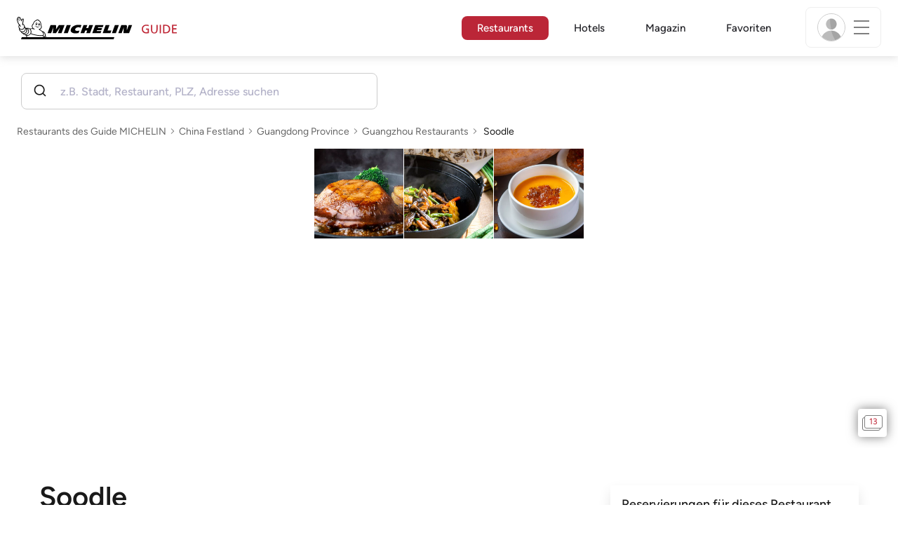

--- FILE ---
content_type: text/html;charset=utf-8
request_url: https://guide.michelin.com/de/de/guangdong-province/guangzhou/restaurant/soodle-jinsui-road
body_size: 57258
content:

<!DOCTYPE html>
<html class="full-screen-mobile" lang="de-DE" dir="">
<head>
    <meta charset="utf-8">
    <meta name="viewport" content="width=device-width, initial-scale=1.0, user-scalable=0">
    <meta name="author" content="">
    <meta name="theme-color" content="#fff">
    <meta property="og:site_name" content="MICHELIN Guide"/>

    
    
    
    <meta itemprop="name" content="Soodle - Guangzhou - ein Guide MICHELIN Restaurant">
<meta property="og:title" content="Soodle - Guangzhou - ein Guide MICHELIN Restaurant"/>
    
    
    <meta property="og:type" content="Article"/>
    <meta property="og:url" content="https://guide.michelin.com/de/de/guangdong-province/guangzhou/restaurant/soodle-jinsui-road"/>
    
        <meta property="og:image" content="https://axwwgrkdco.cloudimg.io/v7/__gmpics3__/5e36d628319645d39676fcac03716b73.jpeg?width=1000"/>
        <meta itemprop="image" content="https://axwwgrkdco.cloudimg.io/v7/__gmpics3__/5e36d628319645d39676fcac03716b73.jpeg?width=1000"/>
    
    <meta name="description" content="Soodle - ein Bib Gourmand : unser bestes Preis-Leistungs-Verhältnis Restaurant im 2025 Guide MICHELIN Guangzhou. Standpunkt der MICHELIN Inspektoren, Informationen über Preise, Küchenstile und Öffnungszeiten auf der offiziellen Website des Guide MICHELIN">
<meta property="og:description" content="Soodle - ein Bib Gourmand : unser bestes Preis-Leistungs-Verhältnis Restaurant im 2025 Guide MICHELIN Guangzhou. Standpunkt der MICHELIN Inspektoren, Informationen über Preise, Küchenstile und Öffnungszeiten auf der offiziellen Website des Guide MICHELIN"/>
<meta itemprop="description" content="Soodle - ein Bib Gourmand : unser bestes Preis-Leistungs-Verhältnis Restaurant im 2025 Guide MICHELIN Guangzhou. Standpunkt der MICHELIN Inspektoren, Informationen über Preise, Küchenstile und Öffnungszeiten auf der offiziellen Website des Guide MICHELIN">

    <meta name="layout" content="michelin_revamp"/>

    <meta name="google-site-verification" content="vFUp7XI3G-xKLevkT2qftuscMInOxirdCu0oYr7_uLM"/>
<meta name="google-site-verification" content="eZwPBJ-0r-9qysyJy_aEPti-m_vr-h_oUJy2qUR1144"/>
<meta name="branch:deeplink:$canonical_identifier" content="https://guide.michelin.com/de/de/guangdong-province/guangzhou/restaurant/soodle-jinsui-road"/>
<meta name="apple-itunes-app" content="app-id=1541129177, app-argument=https://guide.michelin.com/de/de/guangdong-province/guangzhou/restaurant/soodle-jinsui-road"/>

    <link rel="canonical" href="https://guide.michelin.com/de/de/guangdong-province/guangzhou/restaurant/soodle-jinsui-road"/>
    
        <link rel="alternate"
              href="https://guide.michelin.com/de/de/guangdong-province/guangzhou/restaurant/soodle-jinsui-road"
              hrefLang="de-de"/>
    
        <link rel="alternate"
              href="https://guide.michelin.com/ae-az/en/guangdong-province/guangzhou/restaurant/soodle-jinsui-road"
              hrefLang="en-ae"/>
    
        <link rel="alternate"
              href="https://guide.michelin.com/ar/es/guangdong-province/guangzhou/restaurante/soodle-jinsui-road"
              hrefLang="es-ar"/>
    
        <link rel="alternate"
              href="https://guide.michelin.com/at/de/guangdong-province/guangzhou/restaurant/soodle-jinsui-road"
              hrefLang="de-at"/>
    
        <link rel="alternate"
              href="https://guide.michelin.com/at/en/guangdong-province/guangzhou/restaurant/soodle-jinsui-road"
              hrefLang="en-at"/>
    
        <link rel="alternate"
              href="https://guide.michelin.com/be/fr/guangdong-province/guangzhou/restaurant/soodle-jinsui-road"
              hrefLang="fr-be"/>
    
        <link rel="alternate"
              href="https://guide.michelin.com/be/nl/guangdong-province/guangzhou/restaurant/soodle-jinsui-road"
              hrefLang="nl-be"/>
    
        <link rel="alternate"
              href="https://guide.michelin.com/br/pt_BR/guangdong-province/guangzhou/restaurant/soodle-jinsui-road"
              hrefLang="pt-br"/>
    
        <link rel="alternate"
              href="https://guide.michelin.com/ca/en/guangdong-province/guangzhou/restaurant/soodle-jinsui-road"
              hrefLang="en-ca"/>
    
        <link rel="alternate"
              href="https://guide.michelin.com/ca/fr/guangdong-province/guangzhou/restaurant/soodle-jinsui-road"
              hrefLang="fr-ca"/>
    
        <link rel="alternate"
              href="https://guide.michelin.com/hr/en/guangdong-province/guangzhou/restaurant/soodle-jinsui-road"
              hrefLang="en-hr"/>
    
        <link rel="alternate"
              href="https://guide.michelin.com/cz/en/guangdong-province/guangzhou/restaurant/soodle-jinsui-road"
              hrefLang="en-cz"/>
    
        <link rel="alternate"
              href="https://guide.michelin.com/dk/en/guangdong-province/guangzhou/restaurant/soodle-jinsui-road"
              hrefLang="en-dk"/>
    
        <link rel="alternate"
              href="https://guide.michelin.com/ae-du/en/guangdong-province/guangzhou/restaurant/soodle-jinsui-road"
              hrefLang="en-ae"/>
    
        <link rel="alternate"
              href="https://guide.michelin.com/es/es/guangdong-province/guangzhou/restaurante/soodle-jinsui-road"
              hrefLang="es-es"/>
    
        <link rel="alternate"
              href="https://guide.michelin.com/ee/en/guangdong-province/guangzhou/restaurant/soodle-jinsui-road"
              hrefLang="en-ee"/>
    
        <link rel="alternate"
              href="https://guide.michelin.com/fi/en/guangdong-province/guangzhou/restaurant/soodle-jinsui-road"
              hrefLang="en-fi"/>
    
        <link rel="alternate"
              href="https://guide.michelin.com/fr/fr/guangdong-province/guangzhou/restaurant/soodle-jinsui-road"
              hrefLang="fr-fr"/>
    
        <link rel="alternate"
              href="https://guide.michelin.com/en/guangdong-province/guangzhou/restaurant/soodle-jinsui-road"
              hrefLang="en"/>
    
        <link rel="alternate"
              href="https://guide.michelin.com/gr/en/guangdong-province/guangzhou/restaurant/soodle-jinsui-road"
              hrefLang="en-gr"/>
    
        <link rel="alternate"
              href="https://guide.michelin.com/hk/zh_HK/guangdong-province/guangzhou/restaurant/soodle-jinsui-road"
              hrefLang="zh-hk"/>
    
        <link rel="alternate"
              href="https://guide.michelin.com/hk/en/guangdong-province/guangzhou/restaurant/soodle-jinsui-road"
              hrefLang="en-hk"/>
    
        <link rel="alternate"
              href="https://guide.michelin.com/hu/en/guangdong-province/guangzhou/restaurant/soodle-jinsui-road"
              hrefLang="en-hu"/>
    
        <link rel="alternate"
              href="https://guide.michelin.com/is/en/guangdong-province/guangzhou/restaurant/soodle-jinsui-road"
              hrefLang="en-is"/>
    
        <link rel="alternate"
              href="https://guide.michelin.com/it/it/guangdong-province/guangzhou/ristorante/soodle-jinsui-road"
              hrefLang="it-it"/>
    
        <link rel="alternate"
              href="https://guide.michelin.com/jp/ja/guangdong-province/guangzhou/restaurant/soodle-jinsui-road"
              hrefLang="ja-jp"/>
    
        <link rel="alternate"
              href="https://guide.michelin.com/jp/en/guangdong-province/guangzhou/restaurant/soodle-jinsui-road"
              hrefLang="en-jp"/>
    
        <link rel="alternate"
              href="https://guide.michelin.com/lv/en/guangdong-province/guangzhou/restaurant/soodle-jinsui-road"
              hrefLang="en-lv"/>
    
        <link rel="alternate"
              href="https://guide.michelin.com/lt/en/guangdong-province/guangzhou/restaurant/soodle-jinsui-road"
              hrefLang="en-lt"/>
    
        <link rel="alternate"
              href="https://guide.michelin.com/lu/fr/guangdong-province/guangzhou/restaurant/soodle-jinsui-road"
              hrefLang="fr-lu"/>
    
        <link rel="alternate"
              href="https://guide.michelin.com/mo/zh_HK/guangdong-province/guangzhou/restaurant/soodle-jinsui-road"
              hrefLang="zh-mo"/>
    
        <link rel="alternate"
              href="https://guide.michelin.com/mo/en/guangdong-province/guangzhou/restaurant/soodle-jinsui-road"
              hrefLang="en-mo"/>
    
        <link rel="alternate"
              href="https://guide.michelin.com/my/en/guangdong-province/guangzhou/restaurant/soodle-jinsui-road"
              hrefLang="en-my"/>
    
        <link rel="alternate"
              href="https://guide.michelin.com/mt/en/guangdong-province/guangzhou/restaurant/soodle-jinsui-road"
              hrefLang="en-mt"/>
    
        <link rel="alternate"
              href="https://guide.michelin.com/mx/es/guangdong-province/guangzhou/restaurante/soodle-jinsui-road"
              hrefLang="es-mx"/>
    
        <link rel="alternate"
              href="https://guide.michelin.com/nl/nl/guangdong-province/guangzhou/restaurant/soodle-jinsui-road"
              hrefLang="nl-nl"/>
    
        <link rel="alternate"
              href="https://guide.michelin.com/no/en/guangdong-province/guangzhou/restaurant/soodle-jinsui-road"
              hrefLang="en-no"/>
    
        <link rel="alternate"
              href="https://guide.michelin.com/pl/en/guangdong-province/guangzhou/restaurant/soodle-jinsui-road"
              hrefLang="en-pl"/>
    
        <link rel="alternate"
              href="https://guide.michelin.com/pt/pt_PT/guangdong-province/guangzhou/restaurant/soodle-jinsui-road"
              hrefLang="pt-pt"/>
    
        <link rel="alternate"
              href="https://guide.michelin.com/qa/en/guangdong-province/guangzhou/restaurant/soodle-jinsui-road"
              hrefLang="en-qa"/>
    
        <link rel="alternate"
              href="https://guide.michelin.com/ie/en/guangdong-province/guangzhou/restaurant/soodle-jinsui-road"
              hrefLang="en-ie"/>
    
        <link rel="alternate"
              href="https://guide.michelin.com/rs/en/guangdong-province/guangzhou/restaurant/soodle-jinsui-road"
              hrefLang="en-rs"/>
    
        <link rel="alternate"
              href="https://guide.michelin.com/sg/en/guangdong-province/guangzhou/restaurant/soodle-jinsui-road"
              hrefLang="en-sg"/>
    
        <link rel="alternate"
              href="https://guide.michelin.com/sg/zh_CN/guangdong-province/guangzhou/restaurant/soodle-jinsui-road"
              hrefLang="zh-sg"/>
    
        <link rel="alternate"
              href="https://guide.michelin.com/si/en/guangdong-province/guangzhou/restaurant/soodle-jinsui-road"
              hrefLang="en-si"/>
    
        <link rel="alternate"
              href="https://guide.michelin.com/kr/ko/guangdong-province/guangzhou/restaurant/soodle-jinsui-road"
              hrefLang="ko-kr"/>
    
        <link rel="alternate"
              href="https://guide.michelin.com/kr/en/guangdong-province/guangzhou/restaurant/soodle-jinsui-road"
              hrefLang="en-kr"/>
    
        <link rel="alternate"
              href="https://guide.michelin.com/se/en/guangdong-province/guangzhou/restaurant/soodle-jinsui-road"
              hrefLang="en-se"/>
    
        <link rel="alternate"
              href="https://guide.michelin.com/ch/fr/guangdong-province/guangzhou/restaurant/soodle-jinsui-road"
              hrefLang="fr-ch"/>
    
        <link rel="alternate"
              href="https://guide.michelin.com/ch/de/guangdong-province/guangzhou/restaurant/soodle-jinsui-road"
              hrefLang="de-ch"/>
    
        <link rel="alternate"
              href="https://guide.michelin.com/ch/it/guangdong-province/guangzhou/ristorante/soodle-jinsui-road"
              hrefLang="it-ch"/>
    
        <link rel="alternate"
              href="https://guide.michelin.com/tw/zh_TW/guangdong-province/guangzhou/restaurant/soodle-jinsui-road"
              hrefLang="zh-tw"/>
    
        <link rel="alternate"
              href="https://guide.michelin.com/tw/en/guangdong-province/guangzhou/restaurant/soodle-jinsui-road"
              hrefLang="en-tw"/>
    
        <link rel="alternate"
              href="https://guide.michelin.com/th/th/guangdong-province/guangzhou/restaurant/soodle-jinsui-road"
              hrefLang="th-th"/>
    
        <link rel="alternate"
              href="https://guide.michelin.com/th/en/guangdong-province/guangzhou/restaurant/soodle-jinsui-road"
              hrefLang="en-th"/>
    
        <link rel="alternate"
              href="https://guide.michelin.com/ph/en/guangdong-province/guangzhou/restaurant/soodle-jinsui-road"
              hrefLang="en-ph"/>
    
        <link rel="alternate"
              href="https://guide.michelin.com/tr/tr/guangdong-province/guangzhou/restaurant/soodle-jinsui-road"
              hrefLang="tr-tr"/>
    
        <link rel="alternate"
              href="https://guide.michelin.com/tr/en/guangdong-province/guangzhou/restaurant/soodle-jinsui-road"
              hrefLang="en-tr"/>
    
        <link rel="alternate"
              href="https://guide.michelin.com/gb/en/guangdong-province/guangzhou/restaurant/soodle-jinsui-road"
              hrefLang="en-gb"/>
    
        <link rel="alternate"
              href="https://guide.michelin.com/us/en/guangdong-province/guangzhou/restaurant/soodle-jinsui-road"
              hrefLang="en-us"/>
    
        <link rel="alternate"
              href="https://guide.michelin.com/vn/en/guangdong-province/guangzhou/restaurant/soodle-jinsui-road"
              hrefLang="en-vn"/>
    


    <title>Soodle - Guangzhou - ein Guide MICHELIN Restaurant</title>
    <link rel="icon" type="image/png" href="https://guide.michelin.com/assets/favicon-45e15df562e54b4bdb27aa42ec1e03b7.png" sizes="48x53">
<link rel="apple-touch-icon" href="https://guide.michelin.com/assets/apple-touch-icon-e74a704c6e3aec3c201ebde35d97da6e.png">
<link rel="manifest" href="/manifest.webmanifest">


    
        

    

    
    
        <link rel="stylesheet" href="https://guide.michelin.com/assets/web/app.restaurant-154d89d955492019e3c04cde5d1d1bf5.css"/>
    
    <noscript>
        <link rel="stylesheet" href="https://guide.michelin.com/assets/web/frontend/noscript-e23f3d5b4badcb723584ff6d85a2cd7e.css"/>
    </noscript>

    <!-- Global JS variables start -->
    <script type="text/javascript">
        window.ENVIRONMENT = 'PRODUCTION';
        window.GTM_ENVIRONMENT = 'Prod';
        window.dataLayer = window.dataLayer || [];
        window.dLayer = window.dLayer || {};
    </script>
    <!-- Global JS variables end -->

    
    <script type="didomi/javascript"
            data-vendor="didomi:google" async='async' src='https://www.googletagservices.com/tag/js/gpt.js'></script>
    <script type="didomi/javascript" data-vendor="didomi:google">
        var googletag = googletag || {};
        googletag.cmd = googletag.cmd || [];
        googletag.cmd.push(function() {
            googletag.pubads().enableSingleRequest();
            googletag.enableServices();
        });
    </script>


    

    
    <!-- Start Didomi -->
    
        <script type="text/javascript">
            window.didomiConfig = {"notice":{}};
            if (typeof window.didomiConfig.notice !== 'undefined') {
                window.didomiConfig.notice.enable = true;

                
                Object.assign(window.didomiConfig.notice, {"closeOnScroll":true,"closeOnScrollThreshold":10,"closeOnScrollThresholdType":"percent","closeOnClick":true});
                
            }
        </script>
    

    
        <script type="text/javascript">(function(){function i(e){if(!window.frames[e]){if(document.body&&document.body.firstChild){var t=document.body;var n=document.createElement("iframe");n.style.display="none";n.name=e;n.title=e;t.insertBefore(n,t.firstChild)}else{setTimeout(function(){i(e)},5)}}}function e(n,o,r,f,s){function e(e,t,n,i){if(typeof n!=="function"){return}if(!window[o]){window[o]=[]}var a=false;if(s){a=s(e,i,n)}if(!a){window[o].push({command:e,version:t,callback:n,parameter:i})}}e.stub=true;e.stubVersion=2;function t(i){if(!window[n]||window[n].stub!==true){return}if(!i.data){return}var a=typeof i.data==="string";var e;try{e=a?JSON.parse(i.data):i.data}catch(t){return}if(e[r]){var o=e[r];window[n](o.command,o.version,function(e,t){var n={};n[f]={returnValue:e,success:t,callId:o.callId};if(i.source){i.source.postMessage(a?JSON.stringify(n):n,"*")}},o.parameter)}}if(typeof window[n]!=="function"){window[n]=e;if(window.addEventListener){window.addEventListener("message",t,false)}else{window.attachEvent("onmessage",t)}}}e("__tcfapi","__tcfapiBuffer","__tcfapiCall","__tcfapiReturn");i("__tcfapiLocator")})();</script>
    
    <script type="text/javascript">(function(){(function(e,i,o){var n=document.createElement("link");n.rel="preconnect";n.as="script";var t=document.createElement("link");t.rel="dns-prefetch";t.as="script";var r=document.createElement("script");r.id="spcloader";r.type="text/javascript";r["async"]=true;r.charset="utf-8";window.didomiConfig=window.didomiConfig||{};window.didomiConfig.sdkPath=window.didomiConfig.sdkPath||o||"https://sdk.privacy-center.org/";const d=window.didomiConfig.sdkPath;var a=d+e+"/loader.js?target_type=notice&target="+i;if(window.didomiConfig&&window.didomiConfig.user){var c=window.didomiConfig.user;var s=c.country;var f=c.region;if(s){a=a+"&country="+s;if(f){a=a+"&region="+f}}}n.href=d;t.href=d;r.src=a;var m=document.getElementsByTagName("script")[0];m.parentNode.insertBefore(n,m);m.parentNode.insertBefore(t,m);m.parentNode.insertBefore(r,m)})("dc737c7b-2d4e-404e-860c-31cff0a656ec","7n9yqEaN")})();</script>
    <!-- End Didomi -->


    <script type="text/javascript">

    window.LS_KEY_PLUS_MEMBER = 'plus_member';
    window.LS_KEY_AUTH_TYPE = 'auth_type';
    window.LS_KEY_EMAIL = 'user_email';
    window.LS_PRO_AGENT = 'pro_agent';
    window.AUTH_TYPE_CODE = {
        local: 1,
        google: 2,
        apple: 3
    };
    var AUTH_ACCOUNT_TYPES = {
        email: 'email',
        socialApple: 'social-apple',
        socialGoogle: 'social-google',
        socialFacebook: 'social-facebook'
    };
    window.sessionStorageKeys = {
        beenThereModal: 'been_there_modal_shown',
        beenThereHotelModal: 'been_there_hotel_modal_shown',
        userProfile: 'user_profile'
    };

    window.localStorageKeys = {
        profileImage: 'profile_image'
    };

    /**
     * Parses auth token
     * @param token the auth token
     * @returns {any}
     */
    var parseAuthToken = function (token) {
        var base64Url = token.split('.')[1];
        var base64 = base64Url.replace(/-/g, '+').replace(/_/g, '/');
        var jsonPayload = decodeURIComponent(atob(base64).split('').map(function (c) {
            return '%' + ('00' + c.charCodeAt(0).toString(16)).slice(-2);
        }).join(''));

        return JSON.parse(jsonPayload);
    };

    /**
     * Gets auth data
     * @returns {{}|{token: *, user_id: *}}
     */
    var getAuthData = function () {
        try {
            var _token = localStorage.getItem("auth_token");
            var authPayload = parseAuthToken(_token);
            return {
                token: _token,
                user_id: authPayload.user_id,
                customer_id: authPayload.customer_id
            };
        } catch (e) {
            // noop
        }
        return {};
    };

    /**
     * Gets saved tablet plus info
     * @returns {{isPlusMember: boolean, isPlusMemberExpired: boolean, isTrialAvailable: boolean}}
     */
    var getSavedTabletPlus = function () {
        var _plus = {isPlusMember: false, isPlusMemberExpired: false, isTrialAvailable: true};
        if (!window.IS_SIGNED_IN) return _plus;
        try {
            var membershipStatusString = localStorage.getItem(window.LS_KEY_PLUS_MEMBER);
            if (!membershipStatusString) {
                // Backward compatibility
                _plus.isTrialAvailable = localStorage.getItem("is_plus_member") === '1';
                return _plus;
            }

            var currentDateUnix = new Date().getTime();
            var membershipStatus = JSON.parse(atob(membershipStatusString));
            _plus.isTrialAvailable = membershipStatus.isTrialAvailable;
            _plus.isPlusMember = membershipStatus.isPlusMember && currentDateUnix <= membershipStatus.expiryDate;
            _plus.isPlusMemberExpired = membershipStatus.isPlusMemberExpired || (membershipStatus.isPlusMember && currentDateUnix > membershipStatus.expiryDate);
        } catch (e) {
            // noop
        }
        return _plus;
    };

    /**
     * Checks if the user is pro agent
     * @returns {boolean}
     */
    var getProAgent = function () {
        try {
            var proAgentStatus = localStorage.getItem(window.LS_PRO_AGENT);
            return JSON.parse(atob(proAgentStatus));
        } catch (e) {
            // noop
        }
        return false;
    };

    /**
     * Get user profile in session storage
     * @return user profile object
     */
    var getUserProfile = function () {
        var _userProfileStorage = sessionStorage.getItem(window.sessionStorageKeys.userProfile);
        if (!_userProfileStorage) return null;
        try {
            var _atobProfile = atob(_userProfileStorage);
            var _userProfileObject = JSON.parse(decodeURIComponent(_atobProfile));
            if (_userProfileObject && _userProfileObject.hasOwnProperty("expires_in")) {
                var date = new Date();
                if (date.getTime() < _userProfileObject.expires_in) {
                    return {
                        firstName: _userProfileObject.firstName,
                        lastName: _userProfileObject.lastName,
                        isStaff: _userProfileObject.isStaff,
                        plusStartDate: _userProfileObject.plusStartDate,
                        plusExpiryDate: _userProfileObject.plusExpiryDate
                    };
                } else {
                    sessionStorage.removeItem(window.sessionStorageKeys.userProfile);
                }
            }
        } catch (e) {
            // noop
        }
        return null;
    };

    /**
     * Gets user account type
     * @param authType the auth type code
     * @returns {string}
     */
    var getUserType = function (authType) {
        var type = AUTH_ACCOUNT_TYPES.email;
        try {
            authType = parseInt(authType);
            if (authType === AUTH_TYPE_CODE.apple) {
                type = AUTH_ACCOUNT_TYPES.socialApple;
            } else if (authType === AUTH_TYPE_CODE.google) {
                type = AUTH_ACCOUNT_TYPES.socialGoogle;
            }
        } catch (e) {
            // noop
        }
        return type;
    };

    /**
     * Validates if the input contains only alphabetic characters and spaces.
     * @param {string} text - Input string to check.
     * @returns {boolean} True if valid, false otherwise.
     */
    var validateAlphabetic = function (text) {
        return !text.match(/(\p{Emoji_Presentation}|\p{Extended_Pictographic})/gu);
    };

    /**
     * Validate password with rule min 10 characters, at least 1 uppercase, at least 1 lowercase, at least 1 number and at least 1 special character.
     * @param password the password string
     * @returns {*}
     */
    var validatePassword = function (password) {
        if (!password || password.length === 0) return false;
        var pattern = /^(?=.*[A-Z])(?=.*[a-z])(?=.*\d)(?=.*[\p{P}\p{S}])[A-Za-z\d\p{P}\p{S}]{10,}$/u;
        return password.match(pattern);
    };

    /**
     * Get user email in local storage (expiry period 30 days)
     * @return user email object
     */
    var getUserEmailLocalStorage = function () {
        var _userEmailStorage = localStorage.getItem(window.LS_KEY_EMAIL);
        if (!_userEmailStorage) return {};
        try {
            return JSON.parse(atob(_userEmailStorage));
        } catch (e) {
            // Fallback for the non-encrypted
            return JSON.parse(_userEmailStorage);
        }
    };

    /**
     * Gets registered email in local storage
     * @returns {string|null} registered email
     */
    var registeredEmail = function () {
        var value = getUserEmailLocalStorage();
        if (!value || !value.email) return null;
        if (value.expires_in && new Date().getTime() < Number(value.expires_in)) {
            return value.email;
        } else if (value.expires_in) {
            localStorage.removeItem(window.LS_KEY_EMAIL);
        }
        return null;
    };

    var _authData = getAuthData();
    window.USER_ID = _authData && _authData.user_id ? String(_authData.user_id) : null;
    window.CUSTOMER_ID = _authData && _authData.customer_id ? String(_authData.customer_id) : null;
    window.IS_SIGNED_IN = window.USER_ID && window.USER_ID.length > 0;

    var _savedPlus = getSavedTabletPlus();
    window.IS_PLUS_MEMBER = _savedPlus.isPlusMember;
    window.IS_PLUS_MEMBER_EXPIRED = _savedPlus.isPlusMemberExpired;
    window.PLUS_TRIAL_AVAILABLE = _savedPlus.isTrialAvailable;
    window.USER_TYPE = getUserType(localStorage.getItem(window.LS_KEY_AUTH_TYPE));
    window.USER_PROFILE = getUserProfile();
    window.USER_PRO_AGENT = getProAgent();

</script>


    
<script type="text/javascript">

    window.GTM_ENVIRONMENT = window.GTM_ENVIRONMENT || 'Dev';
    window.DTM_LANGUAGE = 'de';
    window.DTM_CATEGORY = 'restaurant.datasheet';
    window.DTM_CATEGORY_ABOUT = 'edito.about-us';
    window.DTM_GUIDE = 'Germany';
    window.DTM_COUNTRY = 'de';
    window.DTM_SITE = 'Germany';
    window.DTM_USER_ISO3_COUNTRY = 'USA';

    function getGlobalTracking() {
        var _data = {
            environment: window.GTM_ENVIRONMENT,
            language: window.DTM_LANGUAGE,
            category: window.DTM_CATEGORY,
            guide: window.DTM_GUIDE,
            custom_event_timestamp: new Date().getTime(),
            USER_COUNTRY_ISO3_tech: window.DTM_USER_ISO3_COUNTRY,
            mobile_app: 'False'
        };

        if (window.DTM_CATEGORY !== window.DTM_CATEGORY_ABOUT) {
            // Based on the old spec, there is no country field in about page
            _data.country = window.DTM_COUNTRY;
        }
        if (!window.IS_ACCOUNT_DISABLED) {
            _data.isSignedIn = !!window.IS_SIGNED_IN;
            _data.isTabletPlusMember = !!window.IS_PLUS_MEMBER;
            _data.plus_trial_eligible = !!window.PLUS_TRIAL_AVAILABLE;
            if (window.IS_SIGNED_IN) {
                _data.user_id = window.USER_ID;
                _data.customer_id = window.CUSTOMER_ID;
                _data.user_type = window.USER_TYPE;
            }
        }
        return _data;
    }

    function getEcommerceGlobalTracking() {
        return {
            custom_event_timestamp: new Date().getTime(),
            email: registeredEmail(),
            firstname: window.USER_PROFILE && window.USER_PROFILE.firstName ? window.USER_PROFILE.firstName : '',
            lastname: window.USER_PROFILE && window.USER_PROFILE.lastName ? window.USER_PROFILE.lastName : ''
        };
    }

    var _globalTd = getGlobalTracking();
    Object.keys(_globalTd).forEach(function(key) {
      dLayer[key] = _globalTd[key];
    });
    dLayer['event'] = 'Country.' + window.DTM_SITE + '.' + window.DTM_LANGUAGE;


    
    
        dLayer['cookingtype'] = '1126';
        dLayer['region'] = 'Guangdong Province';
        dLayer['city'] = 'Guangzhou';
        dLayer['district'] = 'Tianhe';
        dLayer['distinction'] = 'bib';
        dLayer['id'] = '121802';
        dLayer['restaurant_name'] = 'Soodle';
        dLayer['chef'] = '';
        dLayer['online_booking'] = 'False';
        dLayer['price'] = 'CAT_P02';
        dLayer['restaurant_selection'] = 'Guangzhou';
        dLayer['restaurant_country'] = 'cn';
        dLayer['restaurant_id'] = '570506';
        dLayer['greenstar'] = 'False';
        dLayer['award_type'] = 'false';
        dLayer['partner'] = '';
    

    window.dataLayer = window.dataLayer || [];
    
        window.dataLayer.push(dLayer);
    

</script>


    

    <!-- Google Tag Manager -->
    <script>(function(w,d,s,l,i){w[l]=w[l]||[];w[l].push({'gtm.start':
            new Date().getTime(),event:'gtm.js'});var f=d.getElementsByTagName(s)[0],
        j=d.createElement(s),dl=l!='dataLayer'?'&l='+l:'';j.async=true;j.src=
        'https://www.googletagmanager.com/gtm.js?id='+i+dl;f.parentNode.insertBefore(j,f);
    })(window,document,'script','dataLayer','GTM-NND8XGT');</script>
    <!-- End Google Tag Manager -->


    

    <script type="didomi/javascript" data-vendor="c:branch-V2dEBRxJ">
        // load Branch
        (function(b,r,a,n,c,h,_,s,d,k){if(!b[n]||!b[n]._q){for(;s<_.length;)c(h,_[s++]);d=r.createElement(a);d.async=1;d.src="https://cdn.branch.io/branch-latest.min.js";k=r.getElementsByTagName(a)[0];k.parentNode.insertBefore(d,k);b[n]=h}})(window,document,"script","branch",function(b,r){b[r]=function(){b._q.push([r,arguments])}},{_q:[],_v:1},"addListener banner closeBanner closeJourney data deepview deepviewCta first init link logout removeListener setBranchViewData setIdentity track trackCommerceEvent logEvent disableTracking getBrowserFingerprintId crossPlatformIds lastAttributedTouchData setAPIResponseCallback qrCode setRequestMetaData setAPIUrl getAPIUrl setDMAParamsForEEA".split(" "), 0);
        // init Branch
        branch.init('key_live_nk4zIsLRmj2yggvOK1GcFjoorznRXtvj', function (err, data) {
            if (!err) {
                window.BRANCH_INIT = true;
            } else {
                console.error('Branch initialization error:', err);
            }
        });
    </script>


    


    

    <script type="didomi/javascript" data-vendor="c:microsoft-analytics">
        (function(c,l,a,r,i,t,y){
            c[a]=c[a]||function(){(c[a].q=c[a].q||[]).push(arguments)};
            t=l.createElement(r);t.async=1;t.src="https://www.clarity.ms/tag/"+i;
            y=l.getElementsByTagName(r)[0];y.parentNode.insertBefore(t,y);
        })(window, document, "clarity", "script", "rk0nb4r2j8");
    </script>


</head>
<body class="lang-de" data-accept-cookie-url="/de/de/public-rest/acceptCookie" data-accept-kameleoon-url="/de/de/public-rest/acceptKameleoon" data-accept-cj-url="/de/de/public-rest/acceptCj" data-category="restaurant.datasheet" data-country="de" data-guide="Germany">




    <!-- Google Tag Manager (noscript) -->
    <noscript><iframe src="https://www.googletagmanager.com/ns.html?id=GTM-NND8XGT"
                      height="0" width="0" style="display:none;visibility:hidden"></iframe></noscript>
    <!-- End Google Tag Manager (noscript) -->





<!--[if lt IE 10]>
  <p class="browserupgrade">You are using an <strong>outdated</strong> browser. Please upgrade your browser to improve your experience.</p>
<![endif]-->


<!-- Start Navbar -->
<header class="header-wrapper js-navbar">
<nav class="d-flex header js-header">
    <!-- Start Logo -->
    <div class="header__logo">
        <a href="/de/de"
           aria-label="Go to Homepage">
            <img src="https://guide.michelin.com/assets/images/michelin-guide-logo-dark-3a2375154bf280f461bfdf04fdc8519f.svg"
                 width="237" height="42" alt="MICHELIN Guide">
        </a>
    </div>

    <!-- Start Menu -->
    <div class="header__nav">
    
        <div class="header__menu">
            <ul class="header__menu--list">
                <li class="item active">
                    
                        <a href="/de/de/restaurants"
                            class="link js-dtm-link"
                            data-event="Menu.restaurants"
                            data-category="restaurant.datasheet"
                            data-country="de"
                            data-guide="Germany" data-dtm-redirection-to="/de/de/restaurants"
                            aria-current=&quot;page&quot;>
                            Restaurants
                        </a>
                </li>
                
                    <li class="item ">
                        
                            <a href="/de/de/hotels"
                                class="link js-dtm-link"
                                data-event="Menu.hotels"
                                data-category="restaurant.datasheet"
                                data-country="de"
                                data-guide="Germany"
                                data-dtm-redirection-to="/de/de/hotels"
                                >
                                    Hotels
                        </a>
                    </li>
                
                
                <li class="item ">
                    
                    <a href="/de/de/articles"
                        class="link js-dtm-link"
                        data-event="Menu.magazine"
                        data-category="restaurant.datasheet"
                        data-country="de"
                        data-guide="Germany"
                        data-dtm-redirection-to="/de/de/articles"
                        >
                            Magazin
                    </a>
                </li>
                
                <li class="item ">
                    
                    <a href="/de/de/restaurantlist"
                        class="link js-dtm-link"
                        data-event="Menu.favorites"
                        data-category="restaurant.datasheet"
                        data-country="de"
                        data-dtm-redirection-to="/de/de/restaurantlist"
                        >
                            Favoriten
                    </a>
                </li>
                
            </ul>
        </div>
    
    </div>
    <!-- Start Menu -->

    <!-- Start Toggle Account Menu -->
    <div class="header__account">
        <button class="header__account--button js-open-menubar js-dtm-link" type="button" aria-label="Menu"
                data-event="Menu.menu"
                data-category="restaurant.datasheet"
                data-country="de"
                data-guide="Germany">
            
                <img src="https://guide.michelin.com/assets/images/icons/michelin-default-profile-image-3ee14e19410e06fe343151d6631ad6c1.png" alt="" class="image-round js-img-profile-menu" data-default-value="https://guide.michelin.com/assets/images/icons/michelin-default-profile-image-3ee14e19410e06fe343151d6631ad6c1.png"/>
            
            <span class="header__account--button-icon">
                <i class="burger-menu"></i>
            </span>
        </button>
    </div>
    <!-- End Toggle Account Menu -->
</nav>

</header>
<!-- End Navbar -->

<!-- Start Menu List Item -->
<div class="menubar js-menubar">
    <div class="menubar-wrapper">
        <div class="menubar-content">
            <ul class="menubar-content--list js-menu__container">
                
                
                    
                        
                        <li class="menubar-content--list-item">
                            <a class="link js-dtm-link"
                               href="/de/de/restaurants"
                               target="_self" 
                               data-event="Menu.restaurants.burger"
                               data-category="restaurant.datasheet"
                               data-country="de"
                               data-guide="Germany"
                               data-dtm-redirection-to="/de/de/restaurants">Restaurants</a>
                        </li>
                        
                    
                
                    
                        
                        <li class="menubar-content--list-item">
                            <a class="link js-dtm-link"
                               href="/de/de/hotels"
                               target="_self" 
                               data-event="Menu.hotels.burger"
                               data-category="restaurant.datasheet"
                               data-country="de"
                               data-guide="Germany"
                               data-dtm-redirection-to="/de/de/hotels">Hotels</a>
                        </li>
                        
                    
                
                    
                        
                        <li class="menubar-content--list-item">
                            <a class="link js-dtm-link"
                               href="/de/de/member-program/becomeamember"
                               target="_self" 
                               data-event="Menu.plus.burger"
                               data-category="restaurant.datasheet"
                               data-country="de"
                               data-guide="Germany"
                               data-dtm-redirection-to="/de/de/member-program/becomeamember">Guide MICHELIN Plus</a>
                        </li>
                        
                    
                
                    
                        
                        <li class="menubar-content--list-item">
                            <a class="link js-dtm-link"
                               href="/de/de/best-of"
                               target="_self" 
                               data-event="Menu.bestof_guides.burger"
                               data-category="restaurant.datasheet"
                               data-country="de"
                               data-guide="Germany"
                               data-dtm-redirection-to="/de/de/best-of">Best-of-Guides </a>
                        </li>
                        
                    
                
                    
                        
                        <li class="menubar-content--list-item">
                            <a class="link js-dtm-link"
                               href="/de/de/articles"
                               target="_self" 
                               data-event="Menu.magazine.burger"
                               data-category="restaurant.datasheet"
                               data-country="de"
                               data-guide="Germany"
                               data-dtm-redirection-to="/de/de/articles">Magazin</a>
                        </li>
                        
                    
                
                    
                        
                        <li class="menubar-content--list-item">
                            <a class="link js-dtm-link"
                               href="/de/de/restaurantlist"
                               target="_self" 
                               data-event="Menu.favorites.burger"
                               data-category="restaurant.datasheet"
                               data-country="de"
                               data-guide="Germany"
                               data-dtm-redirection-to="/de/de/restaurantlist">Meine Favoriten</a>
                        </li>
                        
                    
                
                    
                        
                        <li class="menubar-content--list-item">
                            <a class="link js-dtm-link"
                               href="https://intercom.help/michelin-guide-contact-us/de/"
                               target="_blank" rel="nofollow noopener"
                               data-event="Menu.contact.burger"
                               data-category="restaurant.datasheet"
                               data-country="de"
                               data-guide="Germany"
                               data-dtm-redirection-to="https://intercom.help/michelin-guide-contact-us/de/">Kontaktieren Sie uns</a>
                        </li>
                        
                    
                
                    
                        
                        <li class="menubar-content--list-item">
                            <a class="link js-dtm-link"
                               href="/de/de/subscribe"
                               target="_self" 
                               data-event="Menu.subscribe_nl.burger"
                               data-category="restaurant.datasheet"
                               data-country="de"
                               data-guide="Germany"
                               data-dtm-redirection-to="/de/de/subscribe">Abonnieren Sie den Newsletter</a>
                        </li>
                        
                    
                
                    
                        
                        <li class="menubar-content--list-item">
                            <a class="link js-dtm-link"
                               href="https://guide.michelin.com/de/de/profitieren-sie-von-der-privilegierten-partnerschaft-zwischen-dem-guide-michelin-thefork-und-tripadvisor"
                               target="_blank" rel="nofollow noopener"
                               data-event="Menu.bookingpartnerpage.burger"
                               data-category="restaurant.datasheet"
                               data-country="de"
                               data-guide="Germany"
                               data-dtm-redirection-to="https://guide.michelin.com/de/de/profitieren-sie-von-der-privilegierten-partnerschaft-zwischen-dem-guide-michelin-thefork-und-tripadvisor">TheFork privilegierte partnerschaft</a>
                        </li>
                        
                    
                
                    
                        
                        <li class="menubar-content--list-item">
                            <a class="link js-dtm-link"
                               href="https://www.theforkmanager.com/de/landing-page/michelinxtheforkmanager?cc=michelin-referral&amp;SFCID=7011v0000017LemAAE&amp;ps=Partnership%20Michelin"
                               target="_blank" rel="nofollow noopener"
                               data-event="Menu.bookingpartnerwebsite.burger"
                               data-category="restaurant.datasheet"
                               data-country="de"
                               data-guide="Germany"
                               data-dtm-redirection-to="https://www.theforkmanager.com/de/landing-page/michelinxtheforkmanager?cc=michelin-referral&amp;SFCID=7011v0000017LemAAE&amp;ps=Partnership%20Michelin">TheFork Partner-Restaurants</a>
                        </li>
                        
                    
                
                <li class="menubar-content--list-item list-separator"></li>
                <li class="menubar-content--list-item">
                    <span class="d-flex">
                        <a class="link link-icon js-menu__display-setting" href="#" data-toggle="modal" data-target="#selection-modal">
                            
                            <i class="icon map-marker"></i>
                            Deutschland - Deutsch
                             - EUR
                        </a>
                    </span>
                </li>
            </ul>
        </div>
    </div>
</div>
<!-- End Menu List Item -->


<main class="">

    
<div class="restaurant-search-wrapper js-restaurants__form">
    <h2 class="section-search--label section-search--label d-block d-lg-none">
        Restaurants
    </h2>

    
<div class="home-restaurant-search">
    <div class="home-banner-explore">
        <div class="row no-gutters">
            <div class="col col-12 col-xl-5">
                <div class="home-banner-explore__tabs">
                    <div class="tabs-container">
                        <div class="tab-content">
                            <div class="tabs-container__content js-autocomplete__container ">
                                <div class="tabs-container__content--restaurant">
                                    <form method="get" class="js-autocomplete__hotel_form"
                                          action="/de/de/restaurants"
                                          data-suggest-url="/de/de/suggestion">
                                        <input type="hidden" name="showMap" value=""/>
                                        
                                        <div class="typeahead__container flex-fill search-explore">
                                            
                                                <span class="search-hotelswrap--close js-close-msearch">
                                                    <img src="https://guide.michelin.com/assets/images/icons/icons8-arrow-left-30-5b09e45a520af07c51bf922aca8f8646.png" class="icon" height="18" alt=""/>
                                                </span>
                                            

                                            <div class="typeahead__field">
                                                <div class="search-explore__item js-autocomplete__search_box"
                                                     data-language-base="/de/de"
                                                     data-restaurants-base="/de/de/restaurants"
                                                     data-city-guide-base="/de/de/best-of"
                                                     data-hotel-base="/de/de/hotels-stays"
                                                     data-location-index="prod-locations-de"
                                                     data-cities-index="prod-cities-hotel-rest"
                                                     data-restaurant-index="prod-restaurants-de"
                                                     data-distance-index="prod-restaurants-de_sort_geo"
                                                     data-distinction-index="prod-restaurants-de_sort_distinction"
                                                     data-highest-price-index="prod-restaurants-de_sort_highest_price"
                                                     data-lowest-price-index="prod-restaurants-de_sort_lowest_price"
                                                     data-city-guide-index="prod-cityguides-de"
                                                     data-article-index="prod-articles-de"
                                                     data-polygon-area-index="prod-polygons-hotel-rest"
                                                     data-max-facet-items=""
                                                     data-site-code="de"
                                                     data-site-name="Deutschland"
                                                     data-site-level="COUNTRY"
                                                     data-language="de"
                                                     data-whitelisted-sites=""
                                                     data-whitelisted-countries=""
                                                     data-location-label="Ort"
                                                     data-restaurant-label="Restaurants"
                                                     data-city-guide-label="Best-of-Guides"
                                                     data-references-url="/de/de/public-rest/references.json"
                                                     data-location-icon="https://guide.michelin.com/assets/images/icons/location-autocomplete-fae42e4ab0be8db89756825b769b07dd.svg"
                                                     data-restaurant-icon="https://guide.michelin.com/assets/images/icons/restaurant-autocomplete-4a3a0abde522269ec32055c6106d8902.svg"
                                                     data-city-guide-icon="https://guide.michelin.com/assets/images/icons/icons8-compass-96-4bcf5fd4fa251e260e99b2d814762fc7.png"
                                                     data-dtm-country="de"
                                                     data-dtm-guide="Germany"
                                                     data-search-placeholder="z.B. Stadt, Restaurant, PLZ, Adresse suchen"
                                                     data-search-nearby-placeholder="Restaurants in meiner Nähe suchen"
                                                     data-search-map-placeholder="Suchen Sie in der Karte"
                                                     data-search-q="">
                                                    
                                                        <input type="hidden" name="q" value=""
                                                               class="js-search__q">

                                                        <div class="form-control search-explore__item--input js-search__field js-toggle-msearch"></div>
                                                    
                                                </div>
                                            </div>
                                        </div>
                                    </form>
                                </div>

                                <div class="search-explore-result js-explore-result">
                                    <div class="input-group input-search">
                                        <div class="typeahead__container flex-fill">
                                            <div class="typeahead__result js-autocomplete__search_results">
                                                <div class="typeahead__list js-autocomplete__search_hits"></div>
                                            </div>
                                        </div>
                                    </div>
                                </div>
                            </div>
                        </div>
                    </div>
                </div>
            </div>

            
        </div>
    </div>
</div>

</div>

<div class="wrap-breadcrumb">
    <ol class="breadcrumb pt-0"><li class="breadcrumb-item"><a href="/de/de">Restaurants des Guide MICHELIN</a></li><li class="breadcrumb-item"><a href="/de/de/selection/china-mainland/restaurants">China Festland</a></li><li class="breadcrumb-item"><a href="/de/de/guangdong-province/restaurants">Guangdong Province</a></li><li class="breadcrumb-item"><a href="/de/de/guangdong-province/guangzhou/restaurants">Guangzhou Restaurants</a></li><li class="breadcrumb-item active"><span aria-current="page">
        Soodle
    </span></li></ol>
</div>


    
<!-- Start Masthead -->
<div class="masthead masthead__gallery js-masthead-gallery">
    
    <div class="masthead__gallery-wrapper js-gallery-wrapper">
        <button type="button" class="masthead__gallery-open js-gallery-button" data-toggle="modal"
                data-target="#js-gallery-masthead">
            <span class="masthead__gallery-open--number">13</span>
            <span class="masthead__gallery-open--base"></span>
        </button>

        <div class="masthead__gallery-image "
             data-bg="https://axwwgrkdco.cloudimg.io/v7/__gmpics3__/5e36d628319645d39676fcac03716b73.jpeg?width=1000">
            
                <div class="masthead__gallery-image-item "
                    
                     data-toggle="modal" data-target="#js-gallery-masthead" data-index="0"
                     data-image-id="6644540"
                     data-image-source="cloud_image"
                     data-category="restaurant.datasheet"
                     data-guide="Germany"
                     data-country="de">
                    
                        <img ci-src="https://axwwgrkdco.cloudimg.io/v7/__gmpics3__/5e36d628319645d39676fcac03716b73.jpeg" ci-ratio="1" alt="">
                    
                    <noscript>
                        <img src="https://axwwgrkdco.cloudimg.io/v7/__gmpics3__/5e36d628319645d39676fcac03716b73.jpeg" alt=""/>
                    </noscript>
                </div>
            
                <div class="masthead__gallery-image-item "
                    
                     data-toggle="modal" data-target="#js-gallery-masthead" data-index="1"
                     data-image-id="6644524"
                     data-image-source="cloud_image"
                     data-category="restaurant.datasheet"
                     data-guide="Germany"
                     data-country="de">
                    
                        <img ci-src="https://axwwgrkdco.cloudimg.io/v7/__gmpics3__/d6d0cbfe4ef24199a283d54fc8b2b72a.jpeg" ci-ratio="1" alt="">
                    
                    <noscript>
                        <img src="https://axwwgrkdco.cloudimg.io/v7/__gmpics3__/d6d0cbfe4ef24199a283d54fc8b2b72a.jpeg" alt=""/>
                    </noscript>
                </div>
            
                <div class="masthead__gallery-image-item "
                    
                     data-toggle="modal" data-target="#js-gallery-masthead" data-index="2"
                     data-image-id="7912174"
                     data-image-source="cloud_image"
                     data-category="restaurant.datasheet"
                     data-guide="Germany"
                     data-country="de">
                    
                        <img ci-src="https://axwwgrkdco.cloudimg.io/v7/__gmpics3__/7d733aff0c124f0fa634b6e3b0e49496.jpeg" ci-ratio="1" alt="">
                    
                    <noscript>
                        <img src="https://axwwgrkdco.cloudimg.io/v7/__gmpics3__/7d733aff0c124f0fa634b6e3b0e49496.jpeg" alt=""/>
                    </noscript>
                </div>
            
        </div>
    </div>
</div>
<!-- End Masthead -->



<div class="restaurant-details">

    <div class="container container-data-sheet restaurant-container">
        <div class="row">
            <div class="col-xl-4 order-xl-8 col-lg-5 order-lg-7 restaurant-details__aside">
                
<section class="section section-main d-block d-lg-none">
    <div class="data-sheet">
        <div class="row">
            <div class="col col-12 col-lg-12">
                

                <h1 class="data-sheet__title">Soodle</h1>
            </div>
        </div>

        <div class="row">
            <div class="col col-12 col-lg-12">
                <div class="data-sheet__detail-info">
                    <div class="data-sheet__block">
                        
                        <div class="data-sheet__block--text ">
                            Shop 309, 3F, Adjoining Building, Kingold Century, 62 Jinsui Road, Tianhe, Guangzhou, China Festland
                            
                        </div>
                    </div>
                    <div class="js-poool__rest-info">
                    <div class="data-sheet__block">
                        
                            
                            <div class="data-sheet__block--text ">
                                
                                    ¥¥
                                    ·
                                

                                
                                    Vegetarisch
                                
                                
                            </div>
                        
                        
                    </div>
                    
                    </div>
                </div>
            </div>
        </div>

        <div class="row js-poool__rest-action">
            <div class="col col-12 col-lg-12">
                
    <div class="data-sheet__callout">
        
<button class="btn btn-outline-default btn-sm restaurant-details__likeinfo box-placeholder js-favorite-restaurant"
        
        
        
        data-pid="570506"
        data-enabled="false"
        data-category="restaurant.datasheet"
        data-cooking-type="1126"
        data-country="de"
        data-guide="Germany"
        data-language="de"
        data-dtm-chef=""
        data-dtm-city="Guangzhou"
        data-dtm-distinction="bib"
        data-dtm-district="Tianhe"
        data-dtm-id="570506"
        data-dtm-online-booking="False"
        data-dtm-price="CAT_P02"
        data-dtm-region="Guangdong Province"
        data-restaurant-id="570506"
        data-restaurant-country="cn"
        data-restaurant-country-label="China Mainland"
        data-restaurant-name="Soodle"
        data-restaurant-selection="Guangzhou"
        data-branch-description="Restaurant Love">
    <img src="https://guide.michelin.com/assets/images/icons/love-off-bf5dec2bc6c8e1134ea7f70bdcace26e.svg" class="love-this pl-image" alt=""/>
    <p>
        
            Favorit
        
    </p>
</button>

        
<button class="btn btn-outline-default btn-sm restaurant-details__likeinfo box-placeholder js-been-there-restaurant"
        data-modal-type="review" data-survey-screen="RestaurantDetails"
        data-entity-name="restaurant"
        
        data-pid="570506"
        data-enabled="false"
        data-category="restaurant.datasheet"
        data-cooking-type="1126"
        data-country="de"
        data-guide="Germany"
        data-language="de"
        data-dtm-chef=""
        data-dtm-city="Guangzhou"
        data-dtm-distinction="bib"
        data-dtm-district="Tianhe"
        data-dtm-id="570506"
        data-dtm-online-booking="False"
        data-dtm-price="CAT_P02"
        data-dtm-region="Guangdong Province"
        data-restaurant-id="570506"
        data-restaurant-country="cn"
        data-restaurant-country-label="China Mainland"
        data-restaurant-name="Soodle"
        data-restaurant-selection="Guangzhou"
        data-branch-description="Restaurant Been There">
    <img src="https://guide.michelin.com/assets/images/icons/been-there-off-7b6502d41d601e41067706782f610f30.svg" class="love-this pl-image" alt=""/>
    <p>
        
            Besucht
        
    </p>
</button>

        
<button class="btn btn-outline-default btn-sm restaurant-details__likeinfo box-placeholder js-note-restaurant"
        
        
        data-entity-name="restaurant"
        data-pid="570506"
        data-enabled="false"
        data-category="restaurant.datasheet"
        data-cooking-type="1126"
        data-country="de"
        data-guide="Germany"
        data-language="de"
        data-dtm-chef=""
        data-dtm-city="Guangzhou"
        data-dtm-distinction="bib"
        data-dtm-district="Tianhe"
        data-dtm-id="570506"
        data-dtm-online-booking="False"
        data-dtm-price="CAT_P02"
        data-dtm-region="Guangdong Province"
        data-restaurant-id="570506"
        data-restaurant-country="cn"
        data-restaurant-country-label="China Mainland"
        data-restaurant-name="Soodle"
        data-restaurant-selection="Guangzhou"
        data-branch-description="Restaurant Notes">
    <img src="https://guide.michelin.com/assets/images/icons/list-clipboard-notfill-4ea68b51e32f035d17ffd84bc06e22b7.svg" class="love-this pl-image" alt=""/>
    <p>
        
            Notizen
        
    </p>
</button>

    </div>


            </div>
        </div>
    </div>
</section>

                


<div class="restaurant-details__booking--wrapper d-none d-lg-block js-booking-sticky">
    <div class="restaurant-details__booking--container">
        
            <div class="restaurant-details__booking">
                

                

<div class="restaurant-details__booking--title-wrapper d-none d-lg-block">
    <h6 class="restaurant-details__booking--title">
        Reservierungen für dieses Restaurant sind auf unserer Website derzeit leider nicht möglich
    </h6>
    <a href="/de/de/restaurants/online-reservation"
       class="btn btn-primary btn-block">
        Buchbare Restaurants in meiner Nähe finden
    </a>
</div>


            </div>
            
        
    </div>
</div>

            </div>

            <div class="col-xl-8 col-lg-7 restaurant-details__components">
                
<section class="section section-main d-none d-lg-block">
    <div class="data-sheet">
        <div class="row">
            <div class="col col-12 col-lg-12">
                

                <h1 class="data-sheet__title">Soodle</h1>
            </div>
        </div>

        <div class="row">
            <div class="col col-12 col-lg-12">
                <div class="data-sheet__detail-info">
                    <div class="data-sheet__block">
                        
                        <div class="data-sheet__block--text ">
                            Shop 309, 3F, Adjoining Building, Kingold Century, 62 Jinsui Road, Tianhe, Guangzhou, China Festland
                            
                        </div>
                    </div>
                    <div class="">
                    <div class="data-sheet__block">
                        
                            
                            <div class="data-sheet__block--text ">
                                
                                    ¥¥
                                    ·
                                

                                
                                    Vegetarisch
                                
                                
                            </div>
                        
                        
                    </div>
                    
                    </div>
                </div>
            </div>
        </div>

        <div class="row ">
            <div class="col col-12 col-lg-12">
                
    <div class="data-sheet__callout">
        
<button class="btn btn-outline-default btn-sm restaurant-details__likeinfo box-placeholder js-favorite-restaurant"
        
        
        
        data-pid="570506"
        data-enabled="false"
        data-category="restaurant.datasheet"
        data-cooking-type="1126"
        data-country="de"
        data-guide="Germany"
        data-language="de"
        data-dtm-chef=""
        data-dtm-city="Guangzhou"
        data-dtm-distinction="bib"
        data-dtm-district="Tianhe"
        data-dtm-id="570506"
        data-dtm-online-booking="False"
        data-dtm-price="CAT_P02"
        data-dtm-region="Guangdong Province"
        data-restaurant-id="570506"
        data-restaurant-country="cn"
        data-restaurant-country-label="China Mainland"
        data-restaurant-name="Soodle"
        data-restaurant-selection="Guangzhou"
        data-branch-description="Restaurant Love">
    <img src="https://guide.michelin.com/assets/images/icons/love-off-bf5dec2bc6c8e1134ea7f70bdcace26e.svg" class="love-this pl-image" alt=""/>
    <p>
        
            Favorit
        
    </p>
</button>

        
<button class="btn btn-outline-default btn-sm restaurant-details__likeinfo box-placeholder js-been-there-restaurant"
        data-modal-type="review" data-survey-screen="RestaurantDetails"
        data-entity-name="restaurant"
        
        data-pid="570506"
        data-enabled="false"
        data-category="restaurant.datasheet"
        data-cooking-type="1126"
        data-country="de"
        data-guide="Germany"
        data-language="de"
        data-dtm-chef=""
        data-dtm-city="Guangzhou"
        data-dtm-distinction="bib"
        data-dtm-district="Tianhe"
        data-dtm-id="570506"
        data-dtm-online-booking="False"
        data-dtm-price="CAT_P02"
        data-dtm-region="Guangdong Province"
        data-restaurant-id="570506"
        data-restaurant-country="cn"
        data-restaurant-country-label="China Mainland"
        data-restaurant-name="Soodle"
        data-restaurant-selection="Guangzhou"
        data-branch-description="Restaurant Been There">
    <img src="https://guide.michelin.com/assets/images/icons/been-there-off-7b6502d41d601e41067706782f610f30.svg" class="love-this pl-image" alt=""/>
    <p>
        
            Besucht
        
    </p>
</button>

        
<button class="btn btn-outline-default btn-sm restaurant-details__likeinfo box-placeholder js-note-restaurant"
        
        
        data-entity-name="restaurant"
        data-pid="570506"
        data-enabled="false"
        data-category="restaurant.datasheet"
        data-cooking-type="1126"
        data-country="de"
        data-guide="Germany"
        data-language="de"
        data-dtm-chef=""
        data-dtm-city="Guangzhou"
        data-dtm-distinction="bib"
        data-dtm-district="Tianhe"
        data-dtm-id="570506"
        data-dtm-online-booking="False"
        data-dtm-price="CAT_P02"
        data-dtm-region="Guangdong Province"
        data-restaurant-id="570506"
        data-restaurant-country="cn"
        data-restaurant-country-label="China Mainland"
        data-restaurant-name="Soodle"
        data-restaurant-selection="Guangzhou"
        data-branch-description="Restaurant Notes">
    <img src="https://guide.michelin.com/assets/images/icons/list-clipboard-notfill-4ea68b51e32f035d17ffd84bc06e22b7.svg" class="love-this pl-image" alt=""/>
    <p>
        
            Notizen
        
    </p>
</button>

    </div>


            </div>
        </div>
    </div>
</section>


                
                    
<div class="section">
    <div class="row">
        <div class="col col-12 col-lg-12">
            <div class="data-sheet__classification">
                <div class="data-sheet__classification-list">
                    
                        <div class="data-sheet__classification-item">
                            <div class="data-sheet__classification-item--content">
                                <span class="distinction-icon"><img src="https://guide.michelin.com/assets/images/icons/bib-gourmand-1cdd0611ba6b620ab4815bed020274dd.svg" class="michelin-award" alt=""/></span>
                            </div>

                            <div class="data-sheet__classification-item--content">
                                Bib Gourmand : unser bestes Preis-Leistungs-Verhältnis
                            </div>
                        </div>
                    
                    
                    
                </div>
            </div>
        </div>
    </div>
</div>

                

                <div class="js-poool__content"
                     data-poool-page-name="restaurant.datasheet"
                     data-poool-locale="de-DE"
                     data-poool-country="de"
                     data-poool-restaurant-id="570506"
                     data-poool-restaurant-country="cn"
                     data-poool-restaurant-booking="false"
                     data-poool-restaurant-distinction="bib">
                
                    
<div class="section section-main">
    
        <div class="row">
            <div class="col col-12 col-lg-12">
                
                <div class="data-sheet__description "
                     lang="en">
                    
                        Commanding spectacular city views, the sun-drenched, plant-filled space caters to a well-heeled business clientele. The Western-centric menu focuses on vegetables and mushrooms, as opposed to typical Chinese vegetarian cuisine based on soy faux meats. The bamboo fungus with pickled radish, chilli and rattan pepper has a wonderfully crisp texture and tingling tanginess. The deep-fried Yunnan eggplant with vegan demi-glace is also unmissable.
                    
                </div>
            </div>
        </div>
    

    
</div>

                    

                

                

                

                
    <section class="section section-main">
        <div class="row data-sheet--action-button">
            <div class="col-md-12">
                <div class="filter-bar__container">
                    
                        <a href="javascript:void(0);" data-toggle="modal" data-target="#modal-restaurant-facilities"
                           class="btn btn-sm btn-black-border btn-round filter-icon wifi d-flex">
                            Ausstattung und Service
                        </a>
                    

                    

                    
                        <a href="tel:+86 20 8516 2132"
                           class="btn btn-sm btn-black-border btn-round filter-icon phone d-flex js-dtm-link"
                           data-event="CTA_tel"
                           data-restaurant-name="Soodle"
                           data-restaurant-distinction="bib"
                           data-category="restaurant.datasheet"
                           data-cooking-type="1126">
                            +86 20 8516 2132
                        </a>
                    
                </div>
            </div>
        </div>
    </section>


                
<section class="section section-main">
    <div class="row">
        <div class="col-lg-12 col-md-12">
            <div class="data-sheet__section-header">
                <h2 class="data-sheet__section-title">
                    Ort
                </h2>
            </div>
        </div>

        <div class="col col-12 col-lg-12">
            
                <div class="google-map__static">
                    
                    
                    
                    <div class="iframe-container">
                        <iframe src="https://www.google.com/maps/embed/v1/place?key=AIzaSyDvEyVCVpGtn81z5NrMKgdehPsrO9sJiMw&q=Shop 309, 3F, Adjoining Building, Kingold Century, 62 Jinsui Road, Tianhe, Guangzhou&language=de-DE"
                                title="Location of Soodle on the map"></iframe>
                    </div>
                </div>
            
        </div>
    </div>
</section>

                


                </div>
                <div id="poool-widget"></div>

                
                

                
                

                
            </div>
        </div>
    </div>

    <div class="js-poool__nearby-restaurant">
    

    <!-- Start section desktop -->
    <div class="d-none d-lg-block">
        <section class="section-main ">
            <div class="container container-data-sheet">
                <div class="section-header have-slider-nav">

                    <h2 class="section__heading section__heading_title">
                        Restaurants in der Nähe
                    </h2>
                    
                        <div class="btn-carousel hide-not-dekstop">
                            <button class="btn btn-outline-secondary btn-sm btn-carousel__link js-prev-carousel"
                                    data-target="js-owl-carousel-nearby">
                                <img src="https://guide.michelin.com/assets/images/icons/icons8-arrow-left-30-5b09e45a520af07c51bf922aca8f8646.png" height="12" width="12" class="icon" alt=""/>
                            </button>
                            <button class="btn btn-outline-secondary btn-sm btn-carousel__link js-next-carousel"
                                    data-target="js-owl-carousel-nearby">
                                <img src="https://guide.michelin.com/assets/images/icons/icons8-arrow-right-30-9d5442662332e910518a7337006e2f03.png" height="12" width="12" class="icon" alt=""/>
                            </button>
                        </div>
                    
                </div>

                <div class="section-main-content">
                    <div class="owl-mobile-fitwidth owl-card-box">
                        <div class="owl-carousel owl-theme" id="js-owl-carousel-nearby" data-padding="0">
                            
                            
                                <div class="item item-menu">
                                    

<div class="card__menu selection-card  js-restaurant__list_item js-match-height js-map "
     data-index="" data-id="121806" data-lat="23.124941" data-lng="113.317203"
     data-map-pin-name="BIB_GOURMAND" data-view="restaurant">
    <div class="card__menu-image ">
        <div class="card__menu-image--top">
            <div class="row justify-content-between">
                 
                <div class="col col-auto ml-auto align-self-top">
                    
                        <div class="love-icon pl-icon js-note-restaurant" data-pid="1195935" data-enabled="false"
                             data-category="restaurant.datasheet"
                             data-cooking-type="1025"
                             data-country="de"
                             data-guide="Germany"
                             data-language="de"
                             data-dtm-chef=""
                             data-dtm-city="Guangzhou"
                             data-dtm-distinction="bib"
                             data-dtm-district="Tianhe"
                             data-dtm-id="1195935"
                             data-dtm-online-booking="False"
                             data-dtm-price="CAT_P02"
                             data-dtm-region="Guangdong Province"
                             data-restaurant-country="cn"
                             data-restaurant-name="Fa Sing Garden (Jinsui Road)"
                             data-restaurant-selection="Guangzhou"
                             data-branch-description="Restaurant Notes">
                            <img src="https://guide.michelin.com/assets/images/icons/list-clipboard-notfill-4ea68b51e32f035d17ffd84bc06e22b7.svg" class="love-this" alt=""/>
                        </div>
                        <div class="love-icon pl-icon js-been-there-restaurant" data-pid="1195935" data-enabled="false"
                             data-category="restaurant.datasheet"
                             data-cooking-type="1025"
                             data-country="de"
                             data-guide="Germany"
                             data-language="de"
                             data-dtm-chef=""
                             data-dtm-city="Guangzhou"
                             data-dtm-distinction="bib"
                             data-dtm-district="Tianhe"
                             data-dtm-id="1195935"
                             data-dtm-online-booking="False"
                             data-dtm-price="CAT_P02"
                             data-dtm-region="Guangdong Province"
                             data-restaurant-country="cn"
                             data-restaurant-name="Fa Sing Garden (Jinsui Road)"
                             data-restaurant-selection="Guangzhou"
                             data-branch-description="Restaurant Been There">
                            <img src="https://guide.michelin.com/assets/images/icons/been-there-off-7b6502d41d601e41067706782f610f30.svg" class="love-this" alt=""/>
                        </div>
                        <div class="love-icon pl-icon js-favorite-restaurant" data-pid="1195935" data-enabled="false"
                             data-category="restaurant.datasheet"
                             data-cooking-type="1025"
                             data-country="de"
                             data-guide="Germany"
                             data-language="de"
                             data-dtm-chef=""
                             data-dtm-city="Guangzhou"
                             data-dtm-distinction="bib"
                             data-dtm-district="Tianhe"
                             data-dtm-id="1195935"
                             data-dtm-online-booking="False"
                             data-dtm-price="CAT_P02"
                             data-dtm-region="Guangdong Province"
                             data-restaurant-country="cn"
                             data-restaurant-name="Fa Sing Garden (Jinsui Road)"
                             data-restaurant-selection="Guangzhou"
                             data-branch-description="Restaurant Love">
                            <img src="https://guide.michelin.com/assets/images/icons/love-off-bf5dec2bc6c8e1134ea7f70bdcace26e.svg" class="love-this" alt=""/>
                        </div>
                    
                </div>
            </div>
        </div>
        <div class="card__menu-image--bottom">
            <div class="row justify-content-between">
                <div class="col col-auto">
                    
                </div>
                
                    <div class="col col-auto ml-auto">
                        <div class="icon-box pl-icon">
                            <img src="https://guide.michelin.com/assets/images/icons/hotel-image-full-5a5569f5c87472b2ff1b3591074f3dff.svg" class="lazy" data-toggle="modal" data-target="#galleryModalMasthead" data-gallery-image="https://axwwgrkdco.cloudimg.io/v7/__gmpics3__/80afa6c0b26540d59e5f86516980b5c2.jpeg,https://axwwgrkdco.cloudimg.io/v7/__gmpics3__/a6af37b54bfe490d89200900bcb6aad0.jpeg,https://axwwgrkdco.cloudimg.io/v7/__gmpics3__/d1e812991a01430a8fcfb8ab83ab9882.jpeg,https://axwwgrkdco.cloudimg.io/v7/__gmpics3__/e025f332727146a69051106107e1ddbc.jpeg,https://axwwgrkdco.cloudimg.io/v7/__gmpics3__/0b7376e2eb934b9ab798b114b2275fa7.jpeg,https://axwwgrkdco.cloudimg.io/v7/__gmpics3__/404c9eea7b7f48608dc6fd7437e6d191.jpeg,https://axwwgrkdco.cloudimg.io/v7/__gmpics3__/dbdbebadba804c02aa2275b2d5bf9354.jpeg,https://axwwgrkdco.cloudimg.io/v7/__gmpics3__/586ff93bfbf94dfcaace8d1da9a0d8ae.jpg,https://axwwgrkdco.cloudimg.io/v7/__gmpics3__/1fd11894cd594360a769d92433dad13d.jpeg,https://axwwgrkdco.cloudimg.io/v7/__gmpics3__/36b7a247b3494d4b882958a89e54629e.jpeg" data-gallery-label="Fa Sing Garden (Jinsui Road)" alt=""/>
                        </div>
                    </div>
                
            </div>
        </div>
        
            
            
            
            
            <a href="/de/de/guangdong-province/guangzhou/restaurant/fa-sing-garden-jinsui-road"
                    class="image-wrapper pl-image "
                    aria-label="Open Fa Sing Garden (Jinsui Road)"
                    data-ci-bg-url="https://axwwgrkdco.cloudimg.io/v7/__gmpics3__/80afa6c0b26540d59e5f86516980b5c2.jpeg"
                    data-position-x="50" data-position-y="50"
                    data-image-id="6626797"
                    data-image-source="cloud_image"
                    data-category="restaurant.datasheet"
                    data-guide="Germany"
                    data-country="de">
                <noscript><img src="https://axwwgrkdco.cloudimg.io/v7/__gmpics3__/80afa6c0b26540d59e5f86516980b5c2.jpeg" width="362" height="203" alt=""></noscript>
            </a>
        
    </div>

    <div class="flex-fill">
        <div class="card__menu-content card__menu-content--flex js-match-height-content">
            <div class="row">
                <div class="col col-12">
                    <div class="card__menu-content--distinction pl-text pl-big">
                        

                        
                        
                            <span class="distinction-icon"><img src="https://guide.michelin.com/assets/images/icons/bib-gourmand-1cdd0611ba6b620ab4815bed020274dd.svg" class="michelin-award" alt=""/></span>
                        
                    </div>
                </div>
                <div class="col col-12">
                    <h3 class="card__menu-content--title pl-text pl-big js-match-height-title">
                        <a href="/de/de/guangdong-province/guangzhou/restaurant/fa-sing-garden-jinsui-road" target="_self" aria-label="Open Fa Sing Garden (Jinsui Road)">
                            Fa Sing Garden (Jinsui Road)
                        </a>
                    </h3>
                </div>
            </div>

            <div class="row flex-fill">
                <div class="col col-12">
                    <div class="align-items-end js-match-height-bottom">
                        <div class="card__menu-footer--score pl-text">
                            Guangzhou, China Festland
                        </div>
                        
                        <div class="card__menu-footer--score pl-text ">
                            
                                ¥¥
                                ·
                            
                            
                                Kantonesisch
                            
                            
                        </div>
                    </div>
                    
                    <div class="card__menu-footer--badgelist align-items-start js-match-height-related">
                        
                    </div>
                    
                    
                </div>
            </div>
        </div>
    </div>
    <a href="/de/de/guangdong-province/guangzhou/restaurant/fa-sing-garden-jinsui-road" class="link" target="_self" aria-label="Open Fa Sing Garden (Jinsui Road)"></a>
</div>


                                </div>
                            
                                <div class="item item-menu">
                                    

<div class="card__menu selection-card  js-restaurant__list_item js-match-height js-map "
     data-index="" data-id="121728" data-lat="23.124816" data-lng="113.316765"
     data-map-pin-name="" data-view="restaurant">
    <div class="card__menu-image ">
        <div class="card__menu-image--top">
            <div class="row justify-content-between">
                 
                <div class="col col-auto ml-auto align-self-top">
                    
                        <div class="love-icon pl-icon js-note-restaurant" data-pid="1196112" data-enabled="false"
                             data-category="restaurant.datasheet"
                             data-cooking-type="800"
                             data-country="de"
                             data-guide="Germany"
                             data-language="de"
                             data-dtm-chef=""
                             data-dtm-city="Guangzhou"
                             data-dtm-distinction=""
                             data-dtm-district="Tianhe"
                             data-dtm-id="1196112"
                             data-dtm-online-booking="False"
                             data-dtm-price="CAT_P03"
                             data-dtm-region="Guangdong Province"
                             data-restaurant-country="cn"
                             data-restaurant-name="Emmelyn"
                             data-restaurant-selection="Guangzhou"
                             data-branch-description="Restaurant Notes">
                            <img src="https://guide.michelin.com/assets/images/icons/list-clipboard-notfill-4ea68b51e32f035d17ffd84bc06e22b7.svg" class="love-this" alt=""/>
                        </div>
                        <div class="love-icon pl-icon js-been-there-restaurant" data-pid="1196112" data-enabled="false"
                             data-category="restaurant.datasheet"
                             data-cooking-type="800"
                             data-country="de"
                             data-guide="Germany"
                             data-language="de"
                             data-dtm-chef=""
                             data-dtm-city="Guangzhou"
                             data-dtm-distinction=""
                             data-dtm-district="Tianhe"
                             data-dtm-id="1196112"
                             data-dtm-online-booking="False"
                             data-dtm-price="CAT_P03"
                             data-dtm-region="Guangdong Province"
                             data-restaurant-country="cn"
                             data-restaurant-name="Emmelyn"
                             data-restaurant-selection="Guangzhou"
                             data-branch-description="Restaurant Been There">
                            <img src="https://guide.michelin.com/assets/images/icons/been-there-off-7b6502d41d601e41067706782f610f30.svg" class="love-this" alt=""/>
                        </div>
                        <div class="love-icon pl-icon js-favorite-restaurant" data-pid="1196112" data-enabled="false"
                             data-category="restaurant.datasheet"
                             data-cooking-type="800"
                             data-country="de"
                             data-guide="Germany"
                             data-language="de"
                             data-dtm-chef=""
                             data-dtm-city="Guangzhou"
                             data-dtm-distinction=""
                             data-dtm-district="Tianhe"
                             data-dtm-id="1196112"
                             data-dtm-online-booking="False"
                             data-dtm-price="CAT_P03"
                             data-dtm-region="Guangdong Province"
                             data-restaurant-country="cn"
                             data-restaurant-name="Emmelyn"
                             data-restaurant-selection="Guangzhou"
                             data-branch-description="Restaurant Love">
                            <img src="https://guide.michelin.com/assets/images/icons/love-off-bf5dec2bc6c8e1134ea7f70bdcace26e.svg" class="love-this" alt=""/>
                        </div>
                    
                </div>
            </div>
        </div>
        <div class="card__menu-image--bottom">
            <div class="row justify-content-between">
                <div class="col col-auto">
                    
                </div>
                
                    <div class="col col-auto ml-auto">
                        <div class="icon-box pl-icon">
                            <img src="https://guide.michelin.com/assets/images/icons/hotel-image-full-5a5569f5c87472b2ff1b3591074f3dff.svg" class="lazy" data-toggle="modal" data-target="#galleryModalMasthead" data-gallery-image="https://axwwgrkdco.cloudimg.io/v7/__gmpics3__/c60fdd3db86b41eea9259b8fc017ec07.jpeg,https://axwwgrkdco.cloudimg.io/v7/__gmpics3__/b4fc0831486c42b397ed3d5f2f5f8f8e.jpeg,https://axwwgrkdco.cloudimg.io/v7/__gmpics3__/f01b2283c3e84bd498d85b0d0325b956.jpeg,https://axwwgrkdco.cloudimg.io/v7/__gmpics3__/e76238654b704e4f8edd2a2fb50a3847.jpeg,https://axwwgrkdco.cloudimg.io/v7/__gmpics3__/3be497402cfa4744b3b4086dbc7669e9.jpg,https://axwwgrkdco.cloudimg.io/v7/__gmpics3__/29a9d2cf22fb48c3aca37010627e1f08.jpg,https://axwwgrkdco.cloudimg.io/v7/__gmpics3__/6f6e1a1ee40941fd807f9d77c593d07b.jpeg,https://axwwgrkdco.cloudimg.io/v7/__gmpics3__/f98a2009d1f4499484c48a91b3c6eec5.jpeg,https://axwwgrkdco.cloudimg.io/v7/__gmpics3__/33b4356bf8b24d5b8baad5e1ff2d02a4.jpeg,https://axwwgrkdco.cloudimg.io/v7/__gmpics3__/7b8ed358cc924e8584f555b7700ebb43.jpeg,https://axwwgrkdco.cloudimg.io/v7/__gmpics3__/448f3e700400454c9174d98d27b52633.jpeg,https://axwwgrkdco.cloudimg.io/v7/__gmpics3__/c727734fb56d4f5e82349957fb56548f.jpeg" data-gallery-label="Emmelyn" alt=""/>
                        </div>
                    </div>
                
            </div>
        </div>
        
            
            
            
            
            <a href="/de/de/guangdong-province/guangzhou/restaurant/emmelyn"
                    class="image-wrapper pl-image "
                    aria-label="Open Emmelyn"
                    data-ci-bg-url="https://axwwgrkdco.cloudimg.io/v7/__gmpics3__/c60fdd3db86b41eea9259b8fc017ec07.jpeg"
                    data-position-x="50" data-position-y="50"
                    data-image-id="7717937"
                    data-image-source="cloud_image"
                    data-category="restaurant.datasheet"
                    data-guide="Germany"
                    data-country="de">
                <noscript><img src="https://axwwgrkdco.cloudimg.io/v7/__gmpics3__/c60fdd3db86b41eea9259b8fc017ec07.jpeg" width="362" height="203" alt=""></noscript>
            </a>
        
    </div>

    <div class="flex-fill">
        <div class="card__menu-content card__menu-content--flex js-match-height-content">
            <div class="row">
                <div class="col col-12">
                    <div class="card__menu-content--distinction pl-text pl-big">
                        

                        
                        
                            
                        
                    </div>
                </div>
                <div class="col col-12">
                    <h3 class="card__menu-content--title pl-text pl-big js-match-height-title">
                        <a href="/de/de/guangdong-province/guangzhou/restaurant/emmelyn" target="_self" aria-label="Open Emmelyn">
                            Emmelyn
                        </a>
                    </h3>
                </div>
            </div>

            <div class="row flex-fill">
                <div class="col col-12">
                    <div class="align-items-end js-match-height-bottom">
                        <div class="card__menu-footer--score pl-text">
                            Guangzhou, China Festland
                        </div>
                        
                        <div class="card__menu-footer--score pl-text ">
                            
                                ¥¥¥
                                ·
                            
                            
                                Französisch-zeitgemäß
                            
                            
                        </div>
                    </div>
                    
                    <div class="card__menu-footer--badgelist align-items-start js-match-height-related">
                        
                    </div>
                    
                    
                </div>
            </div>
        </div>
    </div>
    <a href="/de/de/guangdong-province/guangzhou/restaurant/emmelyn" class="link" target="_self" aria-label="Open Emmelyn"></a>
</div>


                                </div>
                            
                                <div class="item item-menu">
                                    

<div class="card__menu selection-card  js-restaurant__list_item js-match-height js-map "
     data-index="" data-id="121799" data-lat="23.124859" data-lng="113.318041"
     data-map-pin-name="" data-view="restaurant">
    <div class="card__menu-image ">
        <div class="card__menu-image--top">
            <div class="row justify-content-between">
                 
                <div class="col col-auto ml-auto align-self-top">
                    
                        <div class="love-icon pl-icon js-note-restaurant" data-pid="1187982" data-enabled="false"
                             data-category="restaurant.datasheet"
                             data-cooking-type="1025"
                             data-country="de"
                             data-guide="Germany"
                             data-language="de"
                             data-dtm-chef=""
                             data-dtm-city="Guangzhou"
                             data-dtm-distinction=""
                             data-dtm-district="Tianhe"
                             data-dtm-id="1187982"
                             data-dtm-online-booking="False"
                             data-dtm-price="CAT_P03"
                             data-dtm-region="Guangdong Province"
                             data-restaurant-country="cn"
                             data-restaurant-name="The Penthouse"
                             data-restaurant-selection="Guangzhou"
                             data-branch-description="Restaurant Notes">
                            <img src="https://guide.michelin.com/assets/images/icons/list-clipboard-notfill-4ea68b51e32f035d17ffd84bc06e22b7.svg" class="love-this" alt=""/>
                        </div>
                        <div class="love-icon pl-icon js-been-there-restaurant" data-pid="1187982" data-enabled="false"
                             data-category="restaurant.datasheet"
                             data-cooking-type="1025"
                             data-country="de"
                             data-guide="Germany"
                             data-language="de"
                             data-dtm-chef=""
                             data-dtm-city="Guangzhou"
                             data-dtm-distinction=""
                             data-dtm-district="Tianhe"
                             data-dtm-id="1187982"
                             data-dtm-online-booking="False"
                             data-dtm-price="CAT_P03"
                             data-dtm-region="Guangdong Province"
                             data-restaurant-country="cn"
                             data-restaurant-name="The Penthouse"
                             data-restaurant-selection="Guangzhou"
                             data-branch-description="Restaurant Been There">
                            <img src="https://guide.michelin.com/assets/images/icons/been-there-off-7b6502d41d601e41067706782f610f30.svg" class="love-this" alt=""/>
                        </div>
                        <div class="love-icon pl-icon js-favorite-restaurant" data-pid="1187982" data-enabled="false"
                             data-category="restaurant.datasheet"
                             data-cooking-type="1025"
                             data-country="de"
                             data-guide="Germany"
                             data-language="de"
                             data-dtm-chef=""
                             data-dtm-city="Guangzhou"
                             data-dtm-distinction=""
                             data-dtm-district="Tianhe"
                             data-dtm-id="1187982"
                             data-dtm-online-booking="False"
                             data-dtm-price="CAT_P03"
                             data-dtm-region="Guangdong Province"
                             data-restaurant-country="cn"
                             data-restaurant-name="The Penthouse"
                             data-restaurant-selection="Guangzhou"
                             data-branch-description="Restaurant Love">
                            <img src="https://guide.michelin.com/assets/images/icons/love-off-bf5dec2bc6c8e1134ea7f70bdcace26e.svg" class="love-this" alt=""/>
                        </div>
                    
                </div>
            </div>
        </div>
        <div class="card__menu-image--bottom">
            <div class="row justify-content-between">
                <div class="col col-auto">
                    
                </div>
                
                    <div class="col col-auto ml-auto">
                        <div class="icon-box pl-icon">
                            <img src="https://guide.michelin.com/assets/images/icons/hotel-image-full-5a5569f5c87472b2ff1b3591074f3dff.svg" class="lazy" data-toggle="modal" data-target="#galleryModalMasthead" data-gallery-image="https://axwwgrkdco.cloudimg.io/v7/__gmpics3__/75c2b8a3acdf4f768a2969d2ced05f8e.jpeg,https://axwwgrkdco.cloudimg.io/v7/__gmpics3__/c8aa4422611e4aa5b3a568030ea181c2.jpeg,https://axwwgrkdco.cloudimg.io/v7/__gmpics3__/ddf82db2d2e2466ab1517b80aa4fd654.jpeg,https://axwwgrkdco.cloudimg.io/v7/__gmpics3__/211e1126c7ce48fc8fbcb1e54b593605.jpeg,https://axwwgrkdco.cloudimg.io/v7/__gmpics3__/05dda3b541394679bce5c6a1e90bc486.jpeg,https://axwwgrkdco.cloudimg.io/v7/__gmpics3__/7b987310c2f7404aa2f3cb6e66f68b0d.jpeg,https://axwwgrkdco.cloudimg.io/v7/__gmpics3__/84e39306ff8648e4906a8ab5b1a7491f.jpeg,https://axwwgrkdco.cloudimg.io/v7/__gmpics3__/39b6cfbbe52644a0ba0d0e690d0e2cbe.jpeg,https://axwwgrkdco.cloudimg.io/v7/__gmpics3__/9a584b6dd6074e3a89b93efc29599b1e.jpeg,https://axwwgrkdco.cloudimg.io/v7/__gmpics3__/c9938e0efce04d89a80d9741c657dae5.jpeg,https://axwwgrkdco.cloudimg.io/v7/__gmpics3__/8c31bbe54a0c43ce92ffe1b678749235.jpeg,https://axwwgrkdco.cloudimg.io/v7/__gmpics3__/b31bffe0283643358beb4a36e7d69deb.jpeg" data-gallery-label="The Penthouse" alt=""/>
                        </div>
                    </div>
                
            </div>
        </div>
        
            
            
            
            
            <a href="/de/de/guangdong-province/guangzhou/restaurant/the-penthouse"
                    class="image-wrapper pl-image "
                    aria-label="Open The Penthouse"
                    data-ci-bg-url="https://axwwgrkdco.cloudimg.io/v7/__gmpics3__/75c2b8a3acdf4f768a2969d2ced05f8e.jpeg"
                    data-position-x="50" data-position-y="50"
                    data-image-id="6630835"
                    data-image-source="cloud_image"
                    data-category="restaurant.datasheet"
                    data-guide="Germany"
                    data-country="de">
                <noscript><img src="https://axwwgrkdco.cloudimg.io/v7/__gmpics3__/75c2b8a3acdf4f768a2969d2ced05f8e.jpeg" width="362" height="203" alt=""></noscript>
            </a>
        
    </div>

    <div class="flex-fill">
        <div class="card__menu-content card__menu-content--flex js-match-height-content">
            <div class="row">
                <div class="col col-12">
                    <div class="card__menu-content--distinction pl-text pl-big">
                        

                        
                        
                            
                        
                    </div>
                </div>
                <div class="col col-12">
                    <h3 class="card__menu-content--title pl-text pl-big js-match-height-title">
                        <a href="/de/de/guangdong-province/guangzhou/restaurant/the-penthouse" target="_self" aria-label="Open The Penthouse">
                            The Penthouse
                        </a>
                    </h3>
                </div>
            </div>

            <div class="row flex-fill">
                <div class="col col-12">
                    <div class="align-items-end js-match-height-bottom">
                        <div class="card__menu-footer--score pl-text">
                            Guangzhou, China Festland
                        </div>
                        
                        <div class="card__menu-footer--score pl-text ">
                            
                                ¥¥¥
                                ·
                            
                            
                                Kantonesisch
                            
                            
                        </div>
                    </div>
                    
                    <div class="card__menu-footer--badgelist align-items-start js-match-height-related">
                        
                    </div>
                    
                    
                </div>
            </div>
        </div>
    </div>
    <a href="/de/de/guangdong-province/guangzhou/restaurant/the-penthouse" class="link" target="_self" aria-label="Open The Penthouse"></a>
</div>


                                </div>
                            
                                <div class="item item-menu">
                                    

<div class="card__menu selection-card  js-restaurant__list_item js-match-height js-map "
     data-index="" data-id="121782" data-lat="23.121317" data-lng="113.316264"
     data-map-pin-name="" data-view="restaurant">
    <div class="card__menu-image ">
        <div class="card__menu-image--top">
            <div class="row justify-content-between">
                 
                <div class="col col-auto ml-auto align-self-top">
                    
                        <div class="love-icon pl-icon js-note-restaurant" data-pid="559259" data-enabled="false"
                             data-category="restaurant.datasheet"
                             data-cooking-type="1025"
                             data-country="de"
                             data-guide="Germany"
                             data-language="de"
                             data-dtm-chef=""
                             data-dtm-city="Guangzhou"
                             data-dtm-distinction=""
                             data-dtm-district="Tianhe"
                             data-dtm-id="559259"
                             data-dtm-online-booking="False"
                             data-dtm-price="CAT_P03"
                             data-dtm-region="Guangdong Province"
                             data-restaurant-country="cn"
                             data-restaurant-name="Yue Jing Xuan"
                             data-restaurant-selection="Guangzhou"
                             data-branch-description="Restaurant Notes">
                            <img src="https://guide.michelin.com/assets/images/icons/list-clipboard-notfill-4ea68b51e32f035d17ffd84bc06e22b7.svg" class="love-this" alt=""/>
                        </div>
                        <div class="love-icon pl-icon js-been-there-restaurant" data-pid="559259" data-enabled="false"
                             data-category="restaurant.datasheet"
                             data-cooking-type="1025"
                             data-country="de"
                             data-guide="Germany"
                             data-language="de"
                             data-dtm-chef=""
                             data-dtm-city="Guangzhou"
                             data-dtm-distinction=""
                             data-dtm-district="Tianhe"
                             data-dtm-id="559259"
                             data-dtm-online-booking="False"
                             data-dtm-price="CAT_P03"
                             data-dtm-region="Guangdong Province"
                             data-restaurant-country="cn"
                             data-restaurant-name="Yue Jing Xuan"
                             data-restaurant-selection="Guangzhou"
                             data-branch-description="Restaurant Been There">
                            <img src="https://guide.michelin.com/assets/images/icons/been-there-off-7b6502d41d601e41067706782f610f30.svg" class="love-this" alt=""/>
                        </div>
                        <div class="love-icon pl-icon js-favorite-restaurant" data-pid="559259" data-enabled="false"
                             data-category="restaurant.datasheet"
                             data-cooking-type="1025"
                             data-country="de"
                             data-guide="Germany"
                             data-language="de"
                             data-dtm-chef=""
                             data-dtm-city="Guangzhou"
                             data-dtm-distinction=""
                             data-dtm-district="Tianhe"
                             data-dtm-id="559259"
                             data-dtm-online-booking="False"
                             data-dtm-price="CAT_P03"
                             data-dtm-region="Guangdong Province"
                             data-restaurant-country="cn"
                             data-restaurant-name="Yue Jing Xuan"
                             data-restaurant-selection="Guangzhou"
                             data-branch-description="Restaurant Love">
                            <img src="https://guide.michelin.com/assets/images/icons/love-off-bf5dec2bc6c8e1134ea7f70bdcace26e.svg" class="love-this" alt=""/>
                        </div>
                    
                </div>
            </div>
        </div>
        <div class="card__menu-image--bottom">
            <div class="row justify-content-between">
                <div class="col col-auto">
                    
                </div>
                
                    <div class="col col-auto ml-auto">
                        <div class="icon-box pl-icon">
                            <img src="https://guide.michelin.com/assets/images/icons/hotel-image-full-5a5569f5c87472b2ff1b3591074f3dff.svg" class="lazy" data-toggle="modal" data-target="#galleryModalMasthead" data-gallery-image="https://axwwgrkdco.cloudimg.io/v7/__gmpics3__/6ce2305607b44f2388f0420d033c020d.jpeg,https://axwwgrkdco.cloudimg.io/v7/__gmpics3__/80574453621d49019459c8e1e32a96d9.jpg,https://axwwgrkdco.cloudimg.io/v7/__gmpics3__/ae3f8b41a43f459482baf80c48e8d5f4.jpeg,https://axwwgrkdco.cloudimg.io/v7/__gmpics3__/7617d183027b40838e4f10e3a1e84dc5.jpeg,https://axwwgrkdco.cloudimg.io/v7/__gmpics3__/7985016c01bb4c90aef106cf45666dcb.jpeg,https://axwwgrkdco.cloudimg.io/v7/__gmpics3__/d5dd71433c2249e2af265a5f21558999.jpeg,https://axwwgrkdco.cloudimg.io/v7/__gmpics3__/ff785c4ad95c4dcdaa851468c651aa30.jpeg,https://axwwgrkdco.cloudimg.io/v7/__gmpics3__/f06bcb94f1df442498609cb2233c769e.jpeg,https://axwwgrkdco.cloudimg.io/v7/__gmpics3__/e3b59277ada749f2ad95adff39690fa6.jpeg,https://axwwgrkdco.cloudimg.io/v7/__gmpics3__/48d84348062e4ffb80d244db6a5cfde9.jpeg" data-gallery-label="Yue Jing Xuan" alt=""/>
                        </div>
                    </div>
                
            </div>
        </div>
        
            
            
            
            
            <a href="/de/de/guangdong-province/guangzhou/restaurant/yue-jing-xuan"
                    class="image-wrapper pl-image "
                    aria-label="Open Yue Jing Xuan"
                    data-ci-bg-url="https://axwwgrkdco.cloudimg.io/v7/__gmpics3__/6ce2305607b44f2388f0420d033c020d.jpeg"
                    data-position-x="50" data-position-y="50"
                    data-image-id="2055361"
                    data-image-source="cloud_image"
                    data-category="restaurant.datasheet"
                    data-guide="Germany"
                    data-country="de">
                <noscript><img src="https://axwwgrkdco.cloudimg.io/v7/__gmpics3__/6ce2305607b44f2388f0420d033c020d.jpeg" width="362" height="203" alt=""></noscript>
            </a>
        
    </div>

    <div class="flex-fill">
        <div class="card__menu-content card__menu-content--flex js-match-height-content">
            <div class="row">
                <div class="col col-12">
                    <div class="card__menu-content--distinction pl-text pl-big">
                        

                        
                        
                            
                        
                    </div>
                </div>
                <div class="col col-12">
                    <h3 class="card__menu-content--title pl-text pl-big js-match-height-title">
                        <a href="/de/de/guangdong-province/guangzhou/restaurant/yue-jing-xuan" target="_self" aria-label="Open Yue Jing Xuan">
                            Yue Jing Xuan
                        </a>
                    </h3>
                </div>
            </div>

            <div class="row flex-fill">
                <div class="col col-12">
                    <div class="align-items-end js-match-height-bottom">
                        <div class="card__menu-footer--score pl-text">
                            Guangzhou, China Festland
                        </div>
                        
                        <div class="card__menu-footer--score pl-text ">
                            
                                ¥¥¥
                                ·
                            
                            
                                Kantonesisch
                            
                            
                        </div>
                    </div>
                    
                    <div class="card__menu-footer--badgelist align-items-start js-match-height-related">
                        
                    </div>
                    
                    
                </div>
            </div>
        </div>
    </div>
    <a href="/de/de/guangdong-province/guangzhou/restaurant/yue-jing-xuan" class="link" target="_self" aria-label="Open Yue Jing Xuan"></a>
</div>


                                </div>
                            
                                <div class="item item-menu">
                                    

<div class="card__menu selection-card  js-restaurant__list_item js-match-height js-map "
     data-index="" data-id="121720" data-lat="23.1204162" data-lng="113.3175202"
     data-map-pin-name="ONE_STAR" data-view="restaurant">
    <div class="card__menu-image ">
        <div class="card__menu-image--top">
            <div class="row justify-content-between">
                 
                <div class="col col-auto ml-auto align-self-top">
                    
                        <div class="love-icon pl-icon js-note-restaurant" data-pid="559257" data-enabled="false"
                             data-category="restaurant.datasheet"
                             data-cooking-type="1025"
                             data-country="de"
                             data-guide="Germany"
                             data-language="de"
                             data-dtm-chef=""
                             data-dtm-city="Guangzhou"
                             data-dtm-distinction="1 star"
                             data-dtm-district="Tianhe"
                             data-dtm-id="559257"
                             data-dtm-online-booking="False"
                             data-dtm-price="CAT_P03"
                             data-dtm-region="Guangdong Province"
                             data-restaurant-country="cn"
                             data-restaurant-name="Yu Yue Heen"
                             data-restaurant-selection="Guangzhou"
                             data-branch-description="Restaurant Notes">
                            <img src="https://guide.michelin.com/assets/images/icons/list-clipboard-notfill-4ea68b51e32f035d17ffd84bc06e22b7.svg" class="love-this" alt=""/>
                        </div>
                        <div class="love-icon pl-icon js-been-there-restaurant" data-pid="559257" data-enabled="false"
                             data-category="restaurant.datasheet"
                             data-cooking-type="1025"
                             data-country="de"
                             data-guide="Germany"
                             data-language="de"
                             data-dtm-chef=""
                             data-dtm-city="Guangzhou"
                             data-dtm-distinction="1 star"
                             data-dtm-district="Tianhe"
                             data-dtm-id="559257"
                             data-dtm-online-booking="False"
                             data-dtm-price="CAT_P03"
                             data-dtm-region="Guangdong Province"
                             data-restaurant-country="cn"
                             data-restaurant-name="Yu Yue Heen"
                             data-restaurant-selection="Guangzhou"
                             data-branch-description="Restaurant Been There">
                            <img src="https://guide.michelin.com/assets/images/icons/been-there-off-7b6502d41d601e41067706782f610f30.svg" class="love-this" alt=""/>
                        </div>
                        <div class="love-icon pl-icon js-favorite-restaurant" data-pid="559257" data-enabled="false"
                             data-category="restaurant.datasheet"
                             data-cooking-type="1025"
                             data-country="de"
                             data-guide="Germany"
                             data-language="de"
                             data-dtm-chef=""
                             data-dtm-city="Guangzhou"
                             data-dtm-distinction="1 star"
                             data-dtm-district="Tianhe"
                             data-dtm-id="559257"
                             data-dtm-online-booking="False"
                             data-dtm-price="CAT_P03"
                             data-dtm-region="Guangdong Province"
                             data-restaurant-country="cn"
                             data-restaurant-name="Yu Yue Heen"
                             data-restaurant-selection="Guangzhou"
                             data-branch-description="Restaurant Love">
                            <img src="https://guide.michelin.com/assets/images/icons/love-off-bf5dec2bc6c8e1134ea7f70bdcace26e.svg" class="love-this" alt=""/>
                        </div>
                    
                </div>
            </div>
        </div>
        <div class="card__menu-image--bottom">
            <div class="row justify-content-between">
                <div class="col col-auto">
                    
                </div>
                
                    <div class="col col-auto ml-auto">
                        <div class="icon-box pl-icon">
                            <img src="https://guide.michelin.com/assets/images/icons/hotel-image-full-5a5569f5c87472b2ff1b3591074f3dff.svg" class="lazy" data-toggle="modal" data-target="#galleryModalMasthead" data-gallery-image="https://axwwgrkdco.cloudimg.io/v7/__gmpics3__/a9ed015874b3469c90a133ae356a8f80.jpeg,https://axwwgrkdco.cloudimg.io/v7/__gmpics3__/3a2761bc9d2443b3886e15aa09a6c786.jpg,https://axwwgrkdco.cloudimg.io/v7/__gmpics3__/9590ba7fba214945b1f18a2a0a272445.jpeg,https://axwwgrkdco.cloudimg.io/v7/__gmpics3__/5f057cf445a04061a808ead548e85349.jpg,https://axwwgrkdco.cloudimg.io/v7/__gmpics3__/ff9e06498a8f4e0da79e2962dbacd57c.jpeg" data-gallery-label="Yu Yue Heen" alt=""/>
                        </div>
                    </div>
                
            </div>
        </div>
        
            
            
            
            
            <a href="/de/de/guangdong-province/guangzhou/restaurant/yu-yue-heen"
                    class="image-wrapper pl-image "
                    aria-label="Open Yu Yue Heen"
                    data-ci-bg-url="https://axwwgrkdco.cloudimg.io/v7/__gmpics3__/a9ed015874b3469c90a133ae356a8f80.jpeg"
                    data-position-x="50" data-position-y="50"
                    data-image-id="7709642"
                    data-image-source="cloud_image"
                    data-category="restaurant.datasheet"
                    data-guide="Germany"
                    data-country="de">
                <noscript><img src="https://axwwgrkdco.cloudimg.io/v7/__gmpics3__/a9ed015874b3469c90a133ae356a8f80.jpeg" width="362" height="203" alt=""></noscript>
            </a>
        
    </div>

    <div class="flex-fill">
        <div class="card__menu-content card__menu-content--flex js-match-height-content">
            <div class="row">
                <div class="col col-12">
                    <div class="card__menu-content--distinction pl-text pl-big">
                        

                        
                        
                            <span class="distinction-icon"><img src="https://guide.michelin.com/assets/images/icons/1star-1f2c04d7e6738e8a3312c9cda4b64fd0.svg" class="michelin-award" alt=""/></span>
                        
                    </div>
                </div>
                <div class="col col-12">
                    <h3 class="card__menu-content--title pl-text pl-big js-match-height-title">
                        <a href="/de/de/guangdong-province/guangzhou/restaurant/yu-yue-heen" target="_self" aria-label="Open Yu Yue Heen">
                            Yu Yue Heen
                        </a>
                    </h3>
                </div>
            </div>

            <div class="row flex-fill">
                <div class="col col-12">
                    <div class="align-items-end js-match-height-bottom">
                        <div class="card__menu-footer--score pl-text">
                            Guangzhou, China Festland
                        </div>
                        
                        <div class="card__menu-footer--score pl-text ">
                            
                                ¥¥¥
                                ·
                            
                            
                                Kantonesisch
                            
                            
                        </div>
                    </div>
                    
                    <div class="card__menu-footer--badgelist align-items-start js-match-height-related">
                        
                    </div>
                    
                    
                </div>
            </div>
        </div>
    </div>
    <a href="/de/de/guangdong-province/guangzhou/restaurant/yu-yue-heen" class="link" target="_self" aria-label="Open Yu Yue Heen"></a>
</div>


                                </div>
                            
                                <div class="item item-menu">
                                    

<div class="card__menu selection-card  js-restaurant__list_item js-match-height js-map "
     data-index="" data-id="121727" data-lat="23.1202952" data-lng="113.3178844"
     data-map-pin-name="" data-view="restaurant">
    <div class="card__menu-image ">
        <div class="card__menu-image--top">
            <div class="row justify-content-between">
                 
                <div class="col col-auto ml-auto align-self-top">
                    
                        <div class="love-icon pl-icon js-note-restaurant" data-pid="1195861" data-enabled="false"
                             data-category="restaurant.datasheet"
                             data-cooking-type="811"
                             data-country="de"
                             data-guide="Germany"
                             data-language="de"
                             data-dtm-chef=""
                             data-dtm-city="Guangzhou"
                             data-dtm-distinction=""
                             data-dtm-district="Tianhe"
                             data-dtm-id="1195861"
                             data-dtm-online-booking="False"
                             data-dtm-price="CAT_P04"
                             data-dtm-region="Guangdong Province"
                             data-restaurant-country="cn"
                             data-restaurant-name="Catch"
                             data-restaurant-selection="Guangzhou"
                             data-branch-description="Restaurant Notes">
                            <img src="https://guide.michelin.com/assets/images/icons/list-clipboard-notfill-4ea68b51e32f035d17ffd84bc06e22b7.svg" class="love-this" alt=""/>
                        </div>
                        <div class="love-icon pl-icon js-been-there-restaurant" data-pid="1195861" data-enabled="false"
                             data-category="restaurant.datasheet"
                             data-cooking-type="811"
                             data-country="de"
                             data-guide="Germany"
                             data-language="de"
                             data-dtm-chef=""
                             data-dtm-city="Guangzhou"
                             data-dtm-distinction=""
                             data-dtm-district="Tianhe"
                             data-dtm-id="1195861"
                             data-dtm-online-booking="False"
                             data-dtm-price="CAT_P04"
                             data-dtm-region="Guangdong Province"
                             data-restaurant-country="cn"
                             data-restaurant-name="Catch"
                             data-restaurant-selection="Guangzhou"
                             data-branch-description="Restaurant Been There">
                            <img src="https://guide.michelin.com/assets/images/icons/been-there-off-7b6502d41d601e41067706782f610f30.svg" class="love-this" alt=""/>
                        </div>
                        <div class="love-icon pl-icon js-favorite-restaurant" data-pid="1195861" data-enabled="false"
                             data-category="restaurant.datasheet"
                             data-cooking-type="811"
                             data-country="de"
                             data-guide="Germany"
                             data-language="de"
                             data-dtm-chef=""
                             data-dtm-city="Guangzhou"
                             data-dtm-distinction=""
                             data-dtm-district="Tianhe"
                             data-dtm-id="1195861"
                             data-dtm-online-booking="False"
                             data-dtm-price="CAT_P04"
                             data-dtm-region="Guangdong Province"
                             data-restaurant-country="cn"
                             data-restaurant-name="Catch"
                             data-restaurant-selection="Guangzhou"
                             data-branch-description="Restaurant Love">
                            <img src="https://guide.michelin.com/assets/images/icons/love-off-bf5dec2bc6c8e1134ea7f70bdcace26e.svg" class="love-this" alt=""/>
                        </div>
                    
                </div>
            </div>
        </div>
        <div class="card__menu-image--bottom">
            <div class="row justify-content-between">
                <div class="col col-auto">
                    
                </div>
                
                    <div class="col col-auto ml-auto">
                        <div class="icon-box pl-icon">
                            <img src="https://guide.michelin.com/assets/images/icons/hotel-image-full-5a5569f5c87472b2ff1b3591074f3dff.svg" class="lazy" data-toggle="modal" data-target="#galleryModalMasthead" data-gallery-image="https://axwwgrkdco.cloudimg.io/v7/__gmpics3__/42841ccaa8e84828851121e8b6bd30dd.jpeg,https://axwwgrkdco.cloudimg.io/v7/__gmpics3__/3e9cfc0c50a844c7b4e8edcd227e99f8.jpeg,https://axwwgrkdco.cloudimg.io/v7/__gmpics3__/8c707cff78ed4e3bb63a29e6435a6f2f.jpeg,https://axwwgrkdco.cloudimg.io/v7/__gmpics3__/65d33391803449d49254b964e578681b.jpeg" data-gallery-label="Catch" alt=""/>
                        </div>
                    </div>
                
            </div>
        </div>
        
            
            
            
            
            <a href="/de/de/guangdong-province/guangzhou/restaurant/catch-1195861"
                    class="image-wrapper pl-image "
                    aria-label="Open Catch"
                    data-ci-bg-url="https://axwwgrkdco.cloudimg.io/v7/__gmpics3__/42841ccaa8e84828851121e8b6bd30dd.jpeg"
                    data-position-x="50" data-position-y="50"
                    data-image-id="7706961"
                    data-image-source="cloud_image"
                    data-category="restaurant.datasheet"
                    data-guide="Germany"
                    data-country="de">
                <noscript><img src="https://axwwgrkdco.cloudimg.io/v7/__gmpics3__/42841ccaa8e84828851121e8b6bd30dd.jpeg" width="362" height="203" alt=""></noscript>
            </a>
        
    </div>

    <div class="flex-fill">
        <div class="card__menu-content card__menu-content--flex js-match-height-content">
            <div class="row">
                <div class="col col-12">
                    <div class="card__menu-content--distinction pl-text pl-big">
                        

                        
                        
                            
                        
                    </div>
                </div>
                <div class="col col-12">
                    <h3 class="card__menu-content--title pl-text pl-big js-match-height-title">
                        <a href="/de/de/guangdong-province/guangzhou/restaurant/catch-1195861" target="_self" aria-label="Open Catch">
                            Catch
                        </a>
                    </h3>
                </div>
            </div>

            <div class="row flex-fill">
                <div class="col col-12">
                    <div class="align-items-end js-match-height-bottom">
                        <div class="card__menu-footer--score pl-text">
                            Guangzhou, China Festland
                        </div>
                        
                        <div class="card__menu-footer--score pl-text ">
                            
                                ¥¥¥¥
                                ·
                            
                            
                                Europäisch-zeitgemäß
                            
                            
                        </div>
                    </div>
                    
                    <div class="card__menu-footer--badgelist align-items-start js-match-height-related">
                        
                    </div>
                    
                    
                </div>
            </div>
        </div>
    </div>
    <a href="/de/de/guangdong-province/guangzhou/restaurant/catch-1195861" class="link" target="_self" aria-label="Open Catch"></a>
</div>


                                </div>
                            
                                <div class="item item-menu">
                                    

<div class="card__menu selection-card  js-restaurant__list_item js-match-height js-map "
     data-index="" data-id="121815" data-lat="23.12226" data-lng="113.321903"
     data-map-pin-name="ONE_STAR" data-view="restaurant">
    <div class="card__menu-image ">
        <div class="card__menu-image--top">
            <div class="row justify-content-between">
                 
                <div class="col col-auto ml-auto align-self-top">
                    
                        <div class="love-icon pl-icon js-note-restaurant" data-pid="570505" data-enabled="false"
                             data-category="restaurant.datasheet"
                             data-cooking-type="1116"
                             data-country="de"
                             data-guide="Germany"
                             data-language="de"
                             data-dtm-chef=""
                             data-dtm-city="Guangzhou"
                             data-dtm-distinction="1 star"
                             data-dtm-district="Tianhe"
                             data-dtm-id="570505"
                             data-dtm-online-booking="False"
                             data-dtm-price="CAT_P02"
                             data-dtm-region="Guangdong Province"
                             data-restaurant-country="cn"
                             data-restaurant-name="Song"
                             data-restaurant-selection="Guangzhou"
                             data-branch-description="Restaurant Notes">
                            <img src="https://guide.michelin.com/assets/images/icons/list-clipboard-notfill-4ea68b51e32f035d17ffd84bc06e22b7.svg" class="love-this" alt=""/>
                        </div>
                        <div class="love-icon pl-icon js-been-there-restaurant" data-pid="570505" data-enabled="false"
                             data-category="restaurant.datasheet"
                             data-cooking-type="1116"
                             data-country="de"
                             data-guide="Germany"
                             data-language="de"
                             data-dtm-chef=""
                             data-dtm-city="Guangzhou"
                             data-dtm-distinction="1 star"
                             data-dtm-district="Tianhe"
                             data-dtm-id="570505"
                             data-dtm-online-booking="False"
                             data-dtm-price="CAT_P02"
                             data-dtm-region="Guangdong Province"
                             data-restaurant-country="cn"
                             data-restaurant-name="Song"
                             data-restaurant-selection="Guangzhou"
                             data-branch-description="Restaurant Been There">
                            <img src="https://guide.michelin.com/assets/images/icons/been-there-off-7b6502d41d601e41067706782f610f30.svg" class="love-this" alt=""/>
                        </div>
                        <div class="love-icon pl-icon js-favorite-restaurant" data-pid="570505" data-enabled="false"
                             data-category="restaurant.datasheet"
                             data-cooking-type="1116"
                             data-country="de"
                             data-guide="Germany"
                             data-language="de"
                             data-dtm-chef=""
                             data-dtm-city="Guangzhou"
                             data-dtm-distinction="1 star"
                             data-dtm-district="Tianhe"
                             data-dtm-id="570505"
                             data-dtm-online-booking="False"
                             data-dtm-price="CAT_P02"
                             data-dtm-region="Guangdong Province"
                             data-restaurant-country="cn"
                             data-restaurant-name="Song"
                             data-restaurant-selection="Guangzhou"
                             data-branch-description="Restaurant Love">
                            <img src="https://guide.michelin.com/assets/images/icons/love-off-bf5dec2bc6c8e1134ea7f70bdcace26e.svg" class="love-this" alt=""/>
                        </div>
                    
                </div>
            </div>
        </div>
        <div class="card__menu-image--bottom">
            <div class="row justify-content-between">
                <div class="col col-auto">
                    
                </div>
                
                    <div class="col col-auto ml-auto">
                        <div class="icon-box pl-icon">
                            <img src="https://guide.michelin.com/assets/images/icons/hotel-image-full-5a5569f5c87472b2ff1b3591074f3dff.svg" class="lazy" data-toggle="modal" data-target="#galleryModalMasthead" data-gallery-image="https://axwwgrkdco.cloudimg.io/v7/__gmpics3__/fa8c02b1ddc14179bc7c2903087a9e91.jpeg,https://axwwgrkdco.cloudimg.io/v7/__gmpics3__/eb0e40ed41f040108f8f48c049e91f21.jpeg,https://axwwgrkdco.cloudimg.io/v7/__gmpics3__/6e677a215d054725b0e8a26643652f4c.jpeg,https://axwwgrkdco.cloudimg.io/v7/__gmpics3__/9d55820405c04f0f8a314253531b1a92.jpeg,https://axwwgrkdco.cloudimg.io/v7/__gmpics3__/965502c3c4d94240b2e555e2d8efbb0d.jpeg,https://axwwgrkdco.cloudimg.io/v7/__gmpics3__/ebc9830b63da4d2a8daf8fd855510898.jpg,https://axwwgrkdco.cloudimg.io/v7/__gmpics3__/1251ff365ebc4ceda03b4dc0b7f53dcc.jpeg,https://axwwgrkdco.cloudimg.io/v7/__gmpics3__/30f783c407464965a288bbd4a1b0a66c.jpeg" data-gallery-label="Song" alt=""/>
                        </div>
                    </div>
                
            </div>
        </div>
        
            
            
            
            
            <a href="/de/de/guangdong-province/guangzhou/restaurant/song"
                    class="image-wrapper pl-image "
                    aria-label="Open Song"
                    data-ci-bg-url="https://axwwgrkdco.cloudimg.io/v7/__gmpics3__/fa8c02b1ddc14179bc7c2903087a9e91.jpeg"
                    data-position-x="50" data-position-y="50"
                    data-image-id="2076829"
                    data-image-source="cloud_image"
                    data-category="restaurant.datasheet"
                    data-guide="Germany"
                    data-country="de">
                <noscript><img src="https://axwwgrkdco.cloudimg.io/v7/__gmpics3__/fa8c02b1ddc14179bc7c2903087a9e91.jpeg" width="362" height="203" alt=""></noscript>
            </a>
        
    </div>

    <div class="flex-fill">
        <div class="card__menu-content card__menu-content--flex js-match-height-content">
            <div class="row">
                <div class="col col-12">
                    <div class="card__menu-content--distinction pl-text pl-big">
                        

                        
                        
                            <span class="distinction-icon"><img src="https://guide.michelin.com/assets/images/icons/1star-1f2c04d7e6738e8a3312c9cda4b64fd0.svg" class="michelin-award" alt=""/></span>
                        
                    </div>
                </div>
                <div class="col col-12">
                    <h3 class="card__menu-content--title pl-text pl-big js-match-height-title">
                        <a href="/de/de/guangdong-province/guangzhou/restaurant/song" target="_self" aria-label="Open Song">
                            Song
                        </a>
                    </h3>
                </div>
            </div>

            <div class="row flex-fill">
                <div class="col col-12">
                    <div class="align-items-end js-match-height-bottom">
                        <div class="card__menu-footer--score pl-text">
                            Guangzhou, China Festland
                        </div>
                        
                        <div class="card__menu-footer--score pl-text ">
                            
                                ¥¥
                                ·
                            
                            
                                Sichuan-Küche
                            
                            
                        </div>
                    </div>
                    
                    <div class="card__menu-footer--badgelist align-items-start js-match-height-related">
                        
                    </div>
                    
                    
                </div>
            </div>
        </div>
    </div>
    <a href="/de/de/guangdong-province/guangzhou/restaurant/song" class="link" target="_self" aria-label="Open Song"></a>
</div>


                                </div>
                            
                                <div class="item item-menu">
                                    

<div class="card__menu selection-card  js-restaurant__list_item js-match-height js-map "
     data-index="" data-id="121810" data-lat="23.1209651" data-lng="113.3207375"
     data-map-pin-name="" data-view="restaurant">
    <div class="card__menu-image ">
        <div class="card__menu-image--top">
            <div class="row justify-content-between">
                 
                <div class="col col-auto ml-auto align-self-top">
                    
                        <div class="love-icon pl-icon js-note-restaurant" data-pid="1207143" data-enabled="false"
                             data-category="restaurant.datasheet"
                             data-cooking-type="1279"
                             data-country="de"
                             data-guide="Germany"
                             data-language="de"
                             data-dtm-chef=""
                             data-dtm-city="Guangzhou"
                             data-dtm-distinction=""
                             data-dtm-district="Tianhe"
                             data-dtm-id="1207143"
                             data-dtm-online-booking="True"
                             data-dtm-price="CAT_P03"
                             data-dtm-region="Guangdong Province"
                             data-restaurant-country="cn"
                             data-restaurant-name="Xin Cuo"
                             data-restaurant-selection="Guangzhou"
                             data-branch-description="Restaurant Notes">
                            <img src="https://guide.michelin.com/assets/images/icons/list-clipboard-notfill-4ea68b51e32f035d17ffd84bc06e22b7.svg" class="love-this" alt=""/>
                        </div>
                        <div class="love-icon pl-icon js-been-there-restaurant" data-pid="1207143" data-enabled="false"
                             data-category="restaurant.datasheet"
                             data-cooking-type="1279"
                             data-country="de"
                             data-guide="Germany"
                             data-language="de"
                             data-dtm-chef=""
                             data-dtm-city="Guangzhou"
                             data-dtm-distinction=""
                             data-dtm-district="Tianhe"
                             data-dtm-id="1207143"
                             data-dtm-online-booking="True"
                             data-dtm-price="CAT_P03"
                             data-dtm-region="Guangdong Province"
                             data-restaurant-country="cn"
                             data-restaurant-name="Xin Cuo"
                             data-restaurant-selection="Guangzhou"
                             data-branch-description="Restaurant Been There">
                            <img src="https://guide.michelin.com/assets/images/icons/been-there-off-7b6502d41d601e41067706782f610f30.svg" class="love-this" alt=""/>
                        </div>
                        <div class="love-icon pl-icon js-favorite-restaurant" data-pid="1207143" data-enabled="false"
                             data-category="restaurant.datasheet"
                             data-cooking-type="1279"
                             data-country="de"
                             data-guide="Germany"
                             data-language="de"
                             data-dtm-chef=""
                             data-dtm-city="Guangzhou"
                             data-dtm-distinction=""
                             data-dtm-district="Tianhe"
                             data-dtm-id="1207143"
                             data-dtm-online-booking="True"
                             data-dtm-price="CAT_P03"
                             data-dtm-region="Guangdong Province"
                             data-restaurant-country="cn"
                             data-restaurant-name="Xin Cuo"
                             data-restaurant-selection="Guangzhou"
                             data-branch-description="Restaurant Love">
                            <img src="https://guide.michelin.com/assets/images/icons/love-off-bf5dec2bc6c8e1134ea7f70bdcace26e.svg" class="love-this" alt=""/>
                        </div>
                    
                </div>
            </div>
        </div>
        <div class="card__menu-image--bottom">
            <div class="row justify-content-between">
                <div class="col col-auto">
                    
                        <a href="/de/de/guangdong-province/guangzhou/restaurant/xin-cuo" class="info-box" target="_self" aria-label="Open Xin Cuo">
                            <div class="text pl-text">
                                
                                    <img src="https://guide.michelin.com/assets/images/icons/icons8-check-db69ff4bc67cdf6613fbfa68dce3433f.svg" class="icon" height="14" alt=""/>
                                    Reservierungen möglich
                                
                            </div>
                            
                        </a>
                    
                </div>
                
                    <div class="col col-auto ml-auto">
                        <div class="icon-box pl-icon">
                            <img src="https://guide.michelin.com/assets/images/icons/hotel-image-full-5a5569f5c87472b2ff1b3591074f3dff.svg" class="lazy" data-toggle="modal" data-target="#galleryModalMasthead" data-gallery-image="https://axwwgrkdco.cloudimg.io/v7/__gmpics3__/7c6c5862bdf741c5a07b689761fd259b.jpeg,https://axwwgrkdco.cloudimg.io/v7/__gmpics3__/390853b63dbd43c19bc852b91bc5ade1.jpeg,https://axwwgrkdco.cloudimg.io/v7/__gmpics3__/cc570532fa3b4f70bb8ac0c6ca135b2b.jpeg,https://axwwgrkdco.cloudimg.io/v7/__gmpics3__/8d4713f54a464903a2f15561ae1d4fae.jpeg,https://axwwgrkdco.cloudimg.io/v7/__gmpics3__/ce27fb2d1229419f908d874683aa4ef4.jpeg,https://axwwgrkdco.cloudimg.io/v7/__gmpics3__/4faa5dd98351443c887b2deff0ea3fb0.jpeg,https://axwwgrkdco.cloudimg.io/v7/__gmpics3__/c42793b0decb4280a06fcc3a206b1aea.jpeg,https://axwwgrkdco.cloudimg.io/v7/__gmpics3__/0bfa823d05984b83a732418b878db479.jpeg" data-gallery-label="Xin Cuo" alt=""/>
                        </div>
                    </div>
                
            </div>
        </div>
        
            
            
            
            
            <a href="/de/de/guangdong-province/guangzhou/restaurant/xin-cuo"
                    class="image-wrapper pl-image "
                    aria-label="Open Xin Cuo"
                    data-ci-bg-url="https://axwwgrkdco.cloudimg.io/v7/__gmpics3__/7c6c5862bdf741c5a07b689761fd259b.jpeg"
                    data-position-x="50" data-position-y="50"
                    data-image-id="6065733"
                    data-image-source="cloud_image"
                    data-category="restaurant.datasheet"
                    data-guide="Germany"
                    data-country="de">
                <noscript><img src="https://axwwgrkdco.cloudimg.io/v7/__gmpics3__/7c6c5862bdf741c5a07b689761fd259b.jpeg" width="362" height="203" alt=""></noscript>
            </a>
        
    </div>

    <div class="flex-fill">
        <div class="card__menu-content card__menu-content--flex js-match-height-content">
            <div class="row">
                <div class="col col-12">
                    <div class="card__menu-content--distinction pl-text pl-big">
                        

                        
                        
                            
                        
                    </div>
                </div>
                <div class="col col-12">
                    <h3 class="card__menu-content--title pl-text pl-big js-match-height-title">
                        <a href="/de/de/guangdong-province/guangzhou/restaurant/xin-cuo" target="_self" aria-label="Open Xin Cuo">
                            Xin Cuo
                        </a>
                    </h3>
                </div>
            </div>

            <div class="row flex-fill">
                <div class="col col-12">
                    <div class="align-items-end js-match-height-bottom">
                        <div class="card__menu-footer--score pl-text">
                            Guangzhou, China Festland
                        </div>
                        
                        <div class="card__menu-footer--score pl-text ">
                            
                                ¥¥¥
                                ·
                            
                            
                                Chaozhou-Küche
                            
                            
                        </div>
                    </div>
                    
                    <div class="card__menu-footer--badgelist align-items-start js-match-height-related">
                        
                    </div>
                    
                    
                </div>
            </div>
        </div>
    </div>
    <a href="/de/de/guangdong-province/guangzhou/restaurant/xin-cuo" class="link" target="_self" aria-label="Open Xin Cuo"></a>
</div>


                                </div>
                            
                        </div>
                    </div>
                </div>
            </div>
        </section>
    </div>
    <!-- End section desktop -->
    <!-- Start section mobile -->
    <div class="d-none">
        <section class="section-main ">
            <div class="container">
                <div class="row">
                    <div class="col-md-6 offset-md-3">
                        <div class="restaurant-details__button--mobile">
                            <a href="/de/de/restaurants?lat=23.1254830&amp;lon=113.3173970"
                               class="btn btn-primary btn-border btn-icon-left btn-block">
                                Restaurant in der Nähe finden
                            </a>
                        </div>
                    </div>
                </div>
            </div>
        </section>
    </div>
    <!-- End section mobile -->


    </div>
    

    <!-- Start section nearby hotelsdesktop -->
    <div class="d-block">
        <!-- Start Section -->
        <section class="section-main hotel-withtablet__section ">
            <div class="container container-data-sheet">
                <div class="section-header have-slider-nav">
                    <h2 class="section__heading section__heading_title">
                        Nahegelegene Hotels
                    </h2>

                    <div class="btn-carousel hide-not-dekstop">
                        <button class="btn btn-outline-secondary btn-sm btn-carousel__link js-prev-carousel"
                                data-target="js-owl-carousel4">
                            <img src="https://guide.michelin.com/assets/images/icons/icons8-arrow-left-30-5b09e45a520af07c51bf922aca8f8646.png" height="12" width="12" class="icon" alt=""/>
                        </button>
                        <button class="btn btn-outline-secondary btn-sm btn-carousel__link js-next-carousel"
                                data-target="js-owl-carousel4">
                            <img src="https://guide.michelin.com/assets/images/icons/icons8-arrow-right-30-9d5442662332e910518a7337006e2f03.png" height="12" width="12" class="icon" alt=""/>
                        </button>
                    </div>
                </div>

                <div class="section-main-content hotel-carousel-container">
                    <div class="owl-mobile-fitwidth owl-card-box">
                        <div class="owl-carousel owl-theme" id="js-owl-carousel4" data-padding="0">
                            
                                <div class="item item-menu">
                                    

    <div class="card__menu selection-card js-hotel__list_item js-match-height js-map "
         data-index="0" data-id="10351" data-lat="23.10462" data-lng="113.3825"
         data-on-request="">
        <div class="card__menu-image">
            <div class="card__menu-image--top">
                <div class="row justify-content-between">
                    <div class="col col-auto ml-auto align-self-center">
                        
                            <div class="love-icon pl-icon js-favorite-hotel" data-pid="10351"
                                 data-enabled="false"
                                 data-country="de"
                                 data-guide="Germany"
                                 data-language="de"
                                 data-dtm-city="Guangzhou"
                                 data-dtm-id="10351"
                                 data-dtm-price=""
                                 data-dtm-region="Guangdong"
                                 data-dtm-rooms="350"
                                 data-hotel-country="cn"
                                 data-hotel-name="InterContinental Guangzhou Exhibition Center"
                                 data-branch-description="Hotel Love">
                                <img src="https://guide.michelin.com/assets/images/icons/love-off-bf5dec2bc6c8e1134ea7f70bdcace26e.svg" class="love-this" alt=""/>
                            </div>
                            
<div class="love-icon pl-icon js-been-there-hotel" data-pid="10351"
     data-entity-name="hotel"
     data-enabled="false"
     data-country="de"
     data-guide="Germany"
     data-language="de"
     data-dtm-city="Guangzhou"
     data-dtm-id="10351"
     data-dtm-price=""
     data-dtm-region="Guangdong"
     data-dtm-rooms="350"
     data-hotel-country="cn"
     data-hotel-name="InterContinental Guangzhou Exhibition Center"
     data-branch-description="Hotel Been There">
    <img src="https://guide.michelin.com/assets/images/icons/been-there-off-7b6502d41d601e41067706782f610f30.svg" class="love-this" alt=""/>
</div>

                        
                    </div>
                </div>
            </div>

            <div class="card__menu-image--bottom">
                <div class="row justify-content-between">
                    
                    <div class="col col-auto ml-auto">
                        <div class="icon-box pl-icon">
                            <img src="https://guide.michelin.com/assets/images/icons/hotel-image-full-5a5569f5c87472b2ff1b3591074f3dff.svg" class="lazy" data-toggle="modal" data-target="#galleryModalMasthead" data-gallery-image="https://static.prod.r53.tablethotels.com/media/hotels/slideshow_images_staged/large/1351672.jpg,https://static.prod.r53.tablethotels.com/media/hotels/slideshow_images_staged/large/1351673.jpg,https://static.prod.r53.tablethotels.com/media/hotels/slideshow_images_staged/large/1351674.jpg,https://static.prod.r53.tablethotels.com/media/hotels/slideshow_images_staged/large/1351675.jpg,https://static.prod.r53.tablethotels.com/media/hotels/slideshow_images_staged/large/1351676.jpg,https://static.prod.r53.tablethotels.com/media/hotels/slideshow_images_staged/large/1351677.jpg,https://static.prod.r53.tablethotels.com/media/hotels/slideshow_images_staged/large/1351678.jpg,https://static.prod.r53.tablethotels.com/media/hotels/slideshow_images_staged/large/1351679.jpg,https://static.prod.r53.tablethotels.com/media/hotels/slideshow_images_staged/large/1351680.jpg,https://static.prod.r53.tablethotels.com/media/hotels/slideshow_images_staged/large/1351681.jpg" data-gallery-label="InterContinental Guangzhou Exhibition Center" alt=""/>
                        </div>
                    </div>
                </div>
            </div>

            
            <a href="/de/de/hotels-stays/guangzhou/intercontinental-guangzhou-exhibition-center-10351" class="image-wrapper pl-image lazy" target="_self" data-position-x="50" data-position-y="50" data-bg="https://static.prod.r53.tablethotels.com/media/hotels/slideshow_images_staged/large/1351672.jpg" aria-label="Open InterContinental Guangzhou Exhibition Center">
                <noscript><img src="https://static.prod.r53.tablethotels.com/media/hotels/slideshow_images_staged/large/1351672.jpg" alt=""></noscript>
            </a>
        </div>

        <div class="flex-fill">
            <div class="card__menu-content card__menu-content--flex js-match-height-content">
                <div class="row">
                    <div class="col col-12">
                        <div class="card__menu-content--distinction pl-text pl-big">
                            
                                <span class="card__menu-content--newbadge">
                                    Neu
                                </span>
                            
                        </div>
                    </div>

                    <div class="col col-12">
                        <h3 class="card__menu-content--title pl-text pl-big js-match-height-title">
                            <a href="/de/de/hotels-stays/guangzhou/intercontinental-guangzhou-exhibition-center-10351" target="_self" aria-label="Open InterContinental Guangzhou Exhibition Center">
                                InterContinental Guangzhou Exhibition Center
                            </a>
                        </h3>
                    </div>
                </div>

                <div class="row">
                    <div class="col col-12 js-match-height-bottom">
                        <div class="card__menu-footer--score pl-text">
                            Guangzhou, China
                        </div>

                        <div class="card__menu-footer--score pl-text">
                            
                        </div>
                        
                    </div>
                </div>

                
            </div>
        </div>

        <a href="/de/de/hotels-stays/guangzhou/intercontinental-guangzhou-exhibition-center-10351" class="link" target="_self" aria-label="Open InterContinental Guangzhou Exhibition Center"></a>
    </div>


                                </div>
                            
                                <div class="item item-menu">
                                    

    <div class="card__menu selection-card js-hotel__list_item js-match-height js-map "
         data-index="1" data-id="12859" data-lat="22.96597" data-lng="113.13058"
         data-on-request="">
        <div class="card__menu-image">
            <div class="card__menu-image--top">
                <div class="row justify-content-between">
                    <div class="col col-auto ml-auto align-self-center">
                        
                            <div class="love-icon pl-icon js-favorite-hotel" data-pid="12859"
                                 data-enabled="false"
                                 data-country="de"
                                 data-guide="Germany"
                                 data-language="de"
                                 data-dtm-city="Foshan"
                                 data-dtm-id="12859"
                                 data-dtm-price=""
                                 data-dtm-region="Guangdong"
                                 data-dtm-rooms="310"
                                 data-hotel-country="cn"
                                 data-hotel-name="InterContinental Foshan New City"
                                 data-branch-description="Hotel Love">
                                <img src="https://guide.michelin.com/assets/images/icons/love-off-bf5dec2bc6c8e1134ea7f70bdcace26e.svg" class="love-this" alt=""/>
                            </div>
                            
<div class="love-icon pl-icon js-been-there-hotel" data-pid="12859"
     data-entity-name="hotel"
     data-enabled="false"
     data-country="de"
     data-guide="Germany"
     data-language="de"
     data-dtm-city="Foshan"
     data-dtm-id="12859"
     data-dtm-price=""
     data-dtm-region="Guangdong"
     data-dtm-rooms="310"
     data-hotel-country="cn"
     data-hotel-name="InterContinental Foshan New City"
     data-branch-description="Hotel Been There">
    <img src="https://guide.michelin.com/assets/images/icons/been-there-off-7b6502d41d601e41067706782f610f30.svg" class="love-this" alt=""/>
</div>

                        
                    </div>
                </div>
            </div>

            <div class="card__menu-image--bottom">
                <div class="row justify-content-between">
                    
                    <div class="col col-auto ml-auto">
                        <div class="icon-box pl-icon">
                            <img src="https://guide.michelin.com/assets/images/icons/hotel-image-full-5a5569f5c87472b2ff1b3591074f3dff.svg" class="lazy" data-toggle="modal" data-target="#galleryModalMasthead" data-gallery-image="https://static.prod.r53.tablethotels.com/media/hotels/slideshow_images_staged/large/1334648.jpg,https://static.prod.r53.tablethotels.com/media/hotels/slideshow_images_staged/large/1334649.jpg,https://static.prod.r53.tablethotels.com/media/hotels/slideshow_images_staged/large/1334650.jpg,https://static.prod.r53.tablethotels.com/media/hotels/slideshow_images_staged/large/1334651.jpg,https://static.prod.r53.tablethotels.com/media/hotels/slideshow_images_staged/large/1334652.jpg" data-gallery-label="InterContinental Foshan New City" alt=""/>
                        </div>
                    </div>
                </div>
            </div>

            
            <a href="/de/de/hotels-stays/Foshan/intercontinental-foshan-new-city-12859" class="image-wrapper pl-image lazy" target="_self" data-position-x="50" data-position-y="50" data-bg="https://static.prod.r53.tablethotels.com/media/hotels/slideshow_images_staged/large/1334648.jpg" aria-label="Open InterContinental Foshan New City">
                <noscript><img src="https://static.prod.r53.tablethotels.com/media/hotels/slideshow_images_staged/large/1334648.jpg" alt=""></noscript>
            </a>
        </div>

        <div class="flex-fill">
            <div class="card__menu-content card__menu-content--flex js-match-height-content">
                <div class="row">
                    <div class="col col-12">
                        <div class="card__menu-content--distinction pl-text pl-big">
                            
                                <span class="card__menu-content--newbadge">
                                    Neu
                                </span>
                            
                        </div>
                    </div>

                    <div class="col col-12">
                        <h3 class="card__menu-content--title pl-text pl-big js-match-height-title">
                            <a href="/de/de/hotels-stays/Foshan/intercontinental-foshan-new-city-12859" target="_self" aria-label="Open InterContinental Foshan New City">
                                InterContinental Foshan New City
                            </a>
                        </h3>
                    </div>
                </div>

                <div class="row">
                    <div class="col col-12 js-match-height-bottom">
                        <div class="card__menu-footer--score pl-text">
                            Foshan, China
                        </div>

                        <div class="card__menu-footer--score pl-text">
                            
                        </div>
                        
                    </div>
                </div>

                
            </div>
        </div>

        <a href="/de/de/hotels-stays/Foshan/intercontinental-foshan-new-city-12859" class="link" target="_self" aria-label="Open InterContinental Foshan New City"></a>
    </div>


                                </div>
                            
                                <div class="item item-menu">
                                    

    <div class="card__menu selection-card js-hotel__list_item js-match-height js-map "
         data-index="2" data-id="12862" data-lat="23.01256" data-lng="113.76189"
         data-on-request="">
        <div class="card__menu-image">
            <div class="card__menu-image--top">
                <div class="row justify-content-between">
                    <div class="col col-auto ml-auto align-self-center">
                        
                            <div class="love-icon pl-icon js-favorite-hotel" data-pid="12862"
                                 data-enabled="false"
                                 data-country="de"
                                 data-guide="Germany"
                                 data-language="de"
                                 data-dtm-city="Dongguan"
                                 data-dtm-id="12862"
                                 data-dtm-price=""
                                 data-dtm-region="Guangdong"
                                 data-dtm-rooms="285"
                                 data-hotel-country="cn"
                                 data-hotel-name="InterContinental Dongguan"
                                 data-branch-description="Hotel Love">
                                <img src="https://guide.michelin.com/assets/images/icons/love-off-bf5dec2bc6c8e1134ea7f70bdcace26e.svg" class="love-this" alt=""/>
                            </div>
                            
<div class="love-icon pl-icon js-been-there-hotel" data-pid="12862"
     data-entity-name="hotel"
     data-enabled="false"
     data-country="de"
     data-guide="Germany"
     data-language="de"
     data-dtm-city="Dongguan"
     data-dtm-id="12862"
     data-dtm-price=""
     data-dtm-region="Guangdong"
     data-dtm-rooms="285"
     data-hotel-country="cn"
     data-hotel-name="InterContinental Dongguan"
     data-branch-description="Hotel Been There">
    <img src="https://guide.michelin.com/assets/images/icons/been-there-off-7b6502d41d601e41067706782f610f30.svg" class="love-this" alt=""/>
</div>

                        
                    </div>
                </div>
            </div>

            <div class="card__menu-image--bottom">
                <div class="row justify-content-between">
                    
                    <div class="col col-auto ml-auto">
                        <div class="icon-box pl-icon">
                            <img src="https://guide.michelin.com/assets/images/icons/hotel-image-full-5a5569f5c87472b2ff1b3591074f3dff.svg" class="lazy" data-toggle="modal" data-target="#galleryModalMasthead" data-gallery-image="https://static.prod.r53.tablethotels.com/media/hotels/slideshow_images_staged/large/1334686.jpg,https://static.prod.r53.tablethotels.com/media/hotels/slideshow_images_staged/large/1334687.jpg,https://static.prod.r53.tablethotels.com/media/hotels/slideshow_images_staged/large/1334688.jpg,https://static.prod.r53.tablethotels.com/media/hotels/slideshow_images_staged/large/1334690.jpg,https://static.prod.r53.tablethotels.com/media/hotels/slideshow_images_staged/large/1334689.jpg" data-gallery-label="InterContinental Dongguan" alt=""/>
                        </div>
                    </div>
                </div>
            </div>

            
            <a href="/de/de/hotels-stays/Dongguan/intercontinental-dongguan-12862" class="image-wrapper pl-image lazy" target="_self" data-position-x="50" data-position-y="50" data-bg="https://static.prod.r53.tablethotels.com/media/hotels/slideshow_images_staged/large/1334686.jpg" aria-label="Open InterContinental Dongguan">
                <noscript><img src="https://static.prod.r53.tablethotels.com/media/hotels/slideshow_images_staged/large/1334686.jpg" alt=""></noscript>
            </a>
        </div>

        <div class="flex-fill">
            <div class="card__menu-content card__menu-content--flex js-match-height-content">
                <div class="row">
                    <div class="col col-12">
                        <div class="card__menu-content--distinction pl-text pl-big">
                            
                                <span class="card__menu-content--newbadge">
                                    Neu
                                </span>
                            
                        </div>
                    </div>

                    <div class="col col-12">
                        <h3 class="card__menu-content--title pl-text pl-big js-match-height-title">
                            <a href="/de/de/hotels-stays/Dongguan/intercontinental-dongguan-12862" target="_self" aria-label="Open InterContinental Dongguan">
                                InterContinental Dongguan
                            </a>
                        </h3>
                    </div>
                </div>

                <div class="row">
                    <div class="col col-12 js-match-height-bottom">
                        <div class="card__menu-footer--score pl-text">
                            Dongguan, China
                        </div>

                        <div class="card__menu-footer--score pl-text">
                            
                        </div>
                        
                    </div>
                </div>

                
            </div>
        </div>

        <a href="/de/de/hotels-stays/Dongguan/intercontinental-dongguan-12862" class="link" target="_self" aria-label="Open InterContinental Dongguan"></a>
    </div>


                                </div>
                            
                                <div class="item item-menu">
                                    

    <div class="card__menu selection-card js-hotel__list_item js-match-height js-map "
         data-index="3" data-id="6797" data-lat="23.13471" data-lng="113.33341"
         data-on-request="">
        <div class="card__menu-image">
            <div class="card__menu-image--top">
                <div class="row justify-content-between">
                    <div class="col col-auto ml-auto align-self-center">
                        
                            <div class="love-icon pl-icon js-favorite-hotel" data-pid="6797"
                                 data-enabled="false"
                                 data-country="de"
                                 data-guide="Germany"
                                 data-language="de"
                                 data-dtm-city="Guangzhou"
                                 data-dtm-id="6797"
                                 data-dtm-price=""
                                 data-dtm-region="Guangdong"
                                 data-dtm-rooms="263"
                                 data-hotel-country="cn"
                                 data-hotel-name="Mandarin Oriental Guangzhou"
                                 data-branch-description="Hotel Love">
                                <img src="https://guide.michelin.com/assets/images/icons/love-off-bf5dec2bc6c8e1134ea7f70bdcace26e.svg" class="love-this" alt=""/>
                            </div>
                            
<div class="love-icon pl-icon js-been-there-hotel" data-pid="6797"
     data-entity-name="hotel"
     data-enabled="false"
     data-country="de"
     data-guide="Germany"
     data-language="de"
     data-dtm-city="Guangzhou"
     data-dtm-id="6797"
     data-dtm-price=""
     data-dtm-region="Guangdong"
     data-dtm-rooms="263"
     data-hotel-country="cn"
     data-hotel-name="Mandarin Oriental Guangzhou"
     data-branch-description="Hotel Been There">
    <img src="https://guide.michelin.com/assets/images/icons/been-there-off-7b6502d41d601e41067706782f610f30.svg" class="love-this" alt=""/>
</div>

                        
                    </div>
                </div>
            </div>

            <div class="card__menu-image--bottom">
                <div class="row justify-content-between">
                    
                    <div class="col col-auto ml-auto">
                        <div class="icon-box pl-icon">
                            <img src="https://guide.michelin.com/assets/images/icons/hotel-image-full-5a5569f5c87472b2ff1b3591074f3dff.svg" class="lazy" data-toggle="modal" data-target="#galleryModalMasthead" data-gallery-image="https://static.prod.r53.tablethotels.com/media/hotels/slideshow_images_staged/large/1242920.jpg,https://static.prod.r53.tablethotels.com/media/hotels/slideshow_images_staged/large/1242921.jpg,https://static.prod.r53.tablethotels.com/media/hotels/slideshow_images_staged/large/1242919.jpg,https://static.prod.r53.tablethotels.com/media/hotels/slideshow_images_staged/large/1242922.jpg,https://static.prod.r53.tablethotels.com/media/hotels/slideshow_images_staged/large/1242923.jpg,https://static.prod.r53.tablethotels.com/media/hotels/slideshow_images_staged/large/1242924.jpg,https://static.prod.r53.tablethotels.com/media/hotels/slideshow_images_staged/large/1242925.jpg,https://static.prod.r53.tablethotels.com/media/hotels/slideshow_images_staged/large/1242926.jpg,https://static.prod.r53.tablethotels.com/media/hotels/slideshow_images_staged/large/1242927.jpg,https://static.prod.r53.tablethotels.com/media/hotels/slideshow_images_staged/large/1242928.jpg,https://static.prod.r53.tablethotels.com/media/hotels/slideshow_images_staged/large/1242929.jpg,https://static.prod.r53.tablethotels.com/media/hotels/slideshow_images_staged/large/1242930.jpg,https://static.prod.r53.tablethotels.com/media/hotels/slideshow_images_staged/large/1242931.jpg" data-gallery-label="Mandarin Oriental Guangzhou" alt=""/>
                        </div>
                    </div>
                </div>
            </div>

            
            <a href="/de/de/hotels-stays/guangzhou/mandarin-oriental-guangzhou-6797" class="image-wrapper pl-image lazy" target="_self" data-position-x="50" data-position-y="50" data-bg="https://static.prod.r53.tablethotels.com/media/hotels/slideshow_images_staged/large/1242920.jpg" aria-label="Open Mandarin Oriental Guangzhou">
                <noscript><img src="https://static.prod.r53.tablethotels.com/media/hotels/slideshow_images_staged/large/1242920.jpg" alt=""></noscript>
            </a>
        </div>

        <div class="flex-fill">
            <div class="card__menu-content card__menu-content--flex js-match-height-content">
                <div class="row">
                    <div class="col col-12">
                        <div class="card__menu-content--distinction pl-text pl-big">
                            
                        </div>
                    </div>

                    <div class="col col-12">
                        <h3 class="card__menu-content--title pl-text pl-big js-match-height-title">
                            <a href="/de/de/hotels-stays/guangzhou/mandarin-oriental-guangzhou-6797" target="_self" aria-label="Open Mandarin Oriental Guangzhou">
                                Mandarin Oriental Guangzhou
                            </a>
                        </h3>
                    </div>
                </div>

                <div class="row">
                    <div class="col col-12 js-match-height-bottom">
                        <div class="card__menu-footer--score pl-text">
                            Guangzhou, China
                        </div>

                        <div class="card__menu-footer--score pl-text">
                            
                                Gästebewertung : <strong>19,9</strong>
                            
                        </div>
                        
                    </div>
                </div>

                
            </div>
        </div>

        <a href="/de/de/hotels-stays/guangzhou/mandarin-oriental-guangzhou-6797" class="link" target="_self" aria-label="Open Mandarin Oriental Guangzhou"></a>
    </div>


                                </div>
                            
                                <div class="item item-menu">
                                    

    <div class="card__menu selection-card js-hotel__list_item js-match-height js-map "
         data-index="4" data-id="6786" data-lat="23.138601" data-lng="113.315445"
         data-on-request="">
        <div class="card__menu-image">
            <div class="card__menu-image--top">
                <div class="row justify-content-between">
                    <div class="col col-auto ml-auto align-self-center">
                        
                            <div class="love-icon pl-icon js-favorite-hotel" data-pid="6786"
                                 data-enabled="false"
                                 data-country="de"
                                 data-guide="Germany"
                                 data-language="de"
                                 data-dtm-city="Guangzhou"
                                 data-dtm-id="6786"
                                 data-dtm-price=""
                                 data-dtm-region="Guangdong"
                                 data-dtm-rooms="493"
                                 data-hotel-country="cn"
                                 data-hotel-name="Sofitel Guangzhou Sunrich"
                                 data-branch-description="Hotel Love">
                                <img src="https://guide.michelin.com/assets/images/icons/love-off-bf5dec2bc6c8e1134ea7f70bdcace26e.svg" class="love-this" alt=""/>
                            </div>
                            
<div class="love-icon pl-icon js-been-there-hotel" data-pid="6786"
     data-entity-name="hotel"
     data-enabled="false"
     data-country="de"
     data-guide="Germany"
     data-language="de"
     data-dtm-city="Guangzhou"
     data-dtm-id="6786"
     data-dtm-price=""
     data-dtm-region="Guangdong"
     data-dtm-rooms="493"
     data-hotel-country="cn"
     data-hotel-name="Sofitel Guangzhou Sunrich"
     data-branch-description="Hotel Been There">
    <img src="https://guide.michelin.com/assets/images/icons/been-there-off-7b6502d41d601e41067706782f610f30.svg" class="love-this" alt=""/>
</div>

                        
                    </div>
                </div>
            </div>

            <div class="card__menu-image--bottom">
                <div class="row justify-content-between">
                    
                    <div class="col col-auto ml-auto">
                        <div class="icon-box pl-icon">
                            <img src="https://guide.michelin.com/assets/images/icons/hotel-image-full-5a5569f5c87472b2ff1b3591074f3dff.svg" class="lazy" data-toggle="modal" data-target="#galleryModalMasthead" data-gallery-image="https://static.prod.r53.tablethotels.com/media/hotels/slideshow_images_staged/large/1086265.jpg,https://static.prod.r53.tablethotels.com/media/hotels/slideshow_images_staged/large/1086268.jpg,https://static.prod.r53.tablethotels.com/media/hotels/slideshow_images_staged/large/1086269.jpg,https://static.prod.r53.tablethotels.com/media/hotels/slideshow_images_staged/large/1086262.jpg,https://static.prod.r53.tablethotels.com/media/hotels/slideshow_images_staged/large/1086261.jpg,https://static.prod.r53.tablethotels.com/media/hotels/slideshow_images_staged/large/1086263.jpg,https://static.prod.r53.tablethotels.com/media/hotels/slideshow_images_staged/large/1086264.jpg,https://static.prod.r53.tablethotels.com/media/hotels/slideshow_images_staged/large/1086266.jpg,https://static.prod.r53.tablethotels.com/media/hotels/slideshow_images_staged/large/1086267.jpg,https://static.prod.r53.tablethotels.com/media/hotels/slideshow_images_staged/large/1086270.jpg,https://static.prod.r53.tablethotels.com/media/hotels/slideshow_images_staged/large/1086271.jpg" data-gallery-label="Sofitel Guangzhou Sunrich" alt=""/>
                        </div>
                    </div>
                </div>
            </div>

            
            <a href="/de/de/hotels-stays/guangzhou/sofitel-guangzhou-sunrich-6786" class="image-wrapper pl-image lazy" target="_self" data-position-x="50" data-position-y="50" data-bg="https://static.prod.r53.tablethotels.com/media/hotels/slideshow_images_staged/large/1086265.jpg" aria-label="Open Sofitel Guangzhou Sunrich">
                <noscript><img src="https://static.prod.r53.tablethotels.com/media/hotels/slideshow_images_staged/large/1086265.jpg" alt=""></noscript>
            </a>
        </div>

        <div class="flex-fill">
            <div class="card__menu-content card__menu-content--flex js-match-height-content">
                <div class="row">
                    <div class="col col-12">
                        <div class="card__menu-content--distinction pl-text pl-big">
                            
                        </div>
                    </div>

                    <div class="col col-12">
                        <h3 class="card__menu-content--title pl-text pl-big js-match-height-title">
                            <a href="/de/de/hotels-stays/guangzhou/sofitel-guangzhou-sunrich-6786" target="_self" aria-label="Open Sofitel Guangzhou Sunrich">
                                Sofitel Guangzhou Sunrich
                            </a>
                        </h3>
                    </div>
                </div>

                <div class="row">
                    <div class="col col-12 js-match-height-bottom">
                        <div class="card__menu-footer--score pl-text">
                            Guangzhou, China
                        </div>

                        <div class="card__menu-footer--score pl-text">
                            
                                Gästebewertung : <strong>17,8</strong>
                            
                        </div>
                        
                    </div>
                </div>

                
            </div>
        </div>

        <a href="/de/de/hotels-stays/guangzhou/sofitel-guangzhou-sunrich-6786" class="link" target="_self" aria-label="Open Sofitel Guangzhou Sunrich"></a>
    </div>


                                </div>
                            
                                <div class="item item-menu">
                                    

    <div class="card__menu selection-card js-hotel__list_item js-match-height js-map "
         data-index="5" data-id="9978" data-lat="23.11832" data-lng="113.32162"
         data-on-request="">
        <div class="card__menu-image">
            <div class="card__menu-image--top">
                <div class="row justify-content-between">
                    <div class="col col-auto ml-auto align-self-center">
                        
                            <div class="love-icon pl-icon js-favorite-hotel" data-pid="9978"
                                 data-enabled="false"
                                 data-country="de"
                                 data-guide="Germany"
                                 data-language="de"
                                 data-dtm-city="Guangzhou"
                                 data-dtm-id="9978"
                                 data-dtm-price=""
                                 data-dtm-region="Guangdong"
                                 data-dtm-rooms="208"
                                 data-hotel-country="cn"
                                 data-hotel-name="Park Hyatt Guangzhou"
                                 data-branch-description="Hotel Love">
                                <img src="https://guide.michelin.com/assets/images/icons/love-off-bf5dec2bc6c8e1134ea7f70bdcace26e.svg" class="love-this" alt=""/>
                            </div>
                            
<div class="love-icon pl-icon js-been-there-hotel" data-pid="9978"
     data-entity-name="hotel"
     data-enabled="false"
     data-country="de"
     data-guide="Germany"
     data-language="de"
     data-dtm-city="Guangzhou"
     data-dtm-id="9978"
     data-dtm-price=""
     data-dtm-region="Guangdong"
     data-dtm-rooms="208"
     data-hotel-country="cn"
     data-hotel-name="Park Hyatt Guangzhou"
     data-branch-description="Hotel Been There">
    <img src="https://guide.michelin.com/assets/images/icons/been-there-off-7b6502d41d601e41067706782f610f30.svg" class="love-this" alt=""/>
</div>

                        
                    </div>
                </div>
            </div>

            <div class="card__menu-image--bottom">
                <div class="row justify-content-between">
                    
                    <div class="col col-auto ml-auto">
                        <div class="icon-box pl-icon">
                            <img src="https://guide.michelin.com/assets/images/icons/hotel-image-full-5a5569f5c87472b2ff1b3591074f3dff.svg" class="lazy" data-toggle="modal" data-target="#galleryModalMasthead" data-gallery-image="https://static.prod.r53.tablethotels.com/media/hotels/slideshow_images_staged/large/1520942.jpg,https://static.prod.r53.tablethotels.com/media/hotels/slideshow_images_staged/large/1520943.jpg,https://static.prod.r53.tablethotels.com/media/hotels/slideshow_images_staged/large/1520945.jpg,https://static.prod.r53.tablethotels.com/media/hotels/slideshow_images_staged/large/1520946.jpg,https://static.prod.r53.tablethotels.com/media/hotels/slideshow_images_staged/large/1525405.jpg,https://static.prod.r53.tablethotels.com/media/hotels/slideshow_images_staged/large/1525406.jpg,https://static.prod.r53.tablethotels.com/media/hotels/slideshow_images_staged/large/1525407.jpg,https://static.prod.r53.tablethotels.com/media/hotels/slideshow_images_staged/large/1525408.jpg,https://static.prod.r53.tablethotels.com/media/hotels/slideshow_images_staged/large/1520956.jpg,https://static.prod.r53.tablethotels.com/media/hotels/slideshow_images_staged/large/1520944.jpg,https://static.prod.r53.tablethotels.com/media/hotels/slideshow_images_staged/large/1520957.jpg,https://static.prod.r53.tablethotels.com/media/hotels/slideshow_images_staged/large/1520958.jpg,https://static.prod.r53.tablethotels.com/media/hotels/slideshow_images_staged/large/1520947.jpg,https://static.prod.r53.tablethotels.com/media/hotels/slideshow_images_staged/large/1520959.jpg,https://static.prod.r53.tablethotels.com/media/hotels/slideshow_images_staged/large/1520960.jpg,https://static.prod.r53.tablethotels.com/media/hotels/slideshow_images_staged/large/1520961.jpg" data-gallery-label="Park Hyatt Guangzhou" alt=""/>
                        </div>
                    </div>
                </div>
            </div>

            
            <a href="/de/de/hotels-stays/guangzhou/park-hyatt-guangzhou-9978" class="image-wrapper pl-image lazy" target="_self" data-position-x="50" data-position-y="50" data-bg="https://static.prod.r53.tablethotels.com/media/hotels/slideshow_images_staged/large/1520942.jpg" aria-label="Open Park Hyatt Guangzhou">
                <noscript><img src="https://static.prod.r53.tablethotels.com/media/hotels/slideshow_images_staged/large/1520942.jpg" alt=""></noscript>
            </a>
        </div>

        <div class="flex-fill">
            <div class="card__menu-content card__menu-content--flex js-match-height-content">
                <div class="row">
                    <div class="col col-12">
                        <div class="card__menu-content--distinction pl-text pl-big">
                            
                        </div>
                    </div>

                    <div class="col col-12">
                        <h3 class="card__menu-content--title pl-text pl-big js-match-height-title">
                            <a href="/de/de/hotels-stays/guangzhou/park-hyatt-guangzhou-9978" target="_self" aria-label="Open Park Hyatt Guangzhou">
                                Park Hyatt Guangzhou
                            </a>
                        </h3>
                    </div>
                </div>

                <div class="row">
                    <div class="col col-12 js-match-height-bottom">
                        <div class="card__menu-footer--score pl-text">
                            Guangzhou, China
                        </div>

                        <div class="card__menu-footer--score pl-text">
                            
                        </div>
                        
                    </div>
                </div>

                
            </div>
        </div>

        <a href="/de/de/hotels-stays/guangzhou/park-hyatt-guangzhou-9978" class="link" target="_self" aria-label="Open Park Hyatt Guangzhou"></a>
    </div>


                                </div>
                            
                                <div class="item item-menu">
                                    

    <div class="card__menu selection-card js-hotel__list_item js-match-height js-map "
         data-index="6" data-id="7784" data-lat="23.11793" data-lng="113.32346"
         data-on-request="">
        <div class="card__menu-image">
            <div class="card__menu-image--top">
                <div class="row justify-content-between">
                    <div class="col col-auto ml-auto align-self-center">
                        
                            <div class="love-icon pl-icon js-favorite-hotel" data-pid="7784"
                                 data-enabled="false"
                                 data-country="de"
                                 data-guide="Germany"
                                 data-language="de"
                                 data-dtm-city="Guangzhou"
                                 data-dtm-id="7784"
                                 data-dtm-price=""
                                 data-dtm-region="Guangdong"
                                 data-dtm-rooms="344"
                                 data-hotel-country="cn"
                                 data-hotel-name="Four Seasons Hotel Guangzhou"
                                 data-branch-description="Hotel Love">
                                <img src="https://guide.michelin.com/assets/images/icons/love-off-bf5dec2bc6c8e1134ea7f70bdcace26e.svg" class="love-this" alt=""/>
                            </div>
                            
<div class="love-icon pl-icon js-been-there-hotel" data-pid="7784"
     data-entity-name="hotel"
     data-enabled="false"
     data-country="de"
     data-guide="Germany"
     data-language="de"
     data-dtm-city="Guangzhou"
     data-dtm-id="7784"
     data-dtm-price=""
     data-dtm-region="Guangdong"
     data-dtm-rooms="344"
     data-hotel-country="cn"
     data-hotel-name="Four Seasons Hotel Guangzhou"
     data-branch-description="Hotel Been There">
    <img src="https://guide.michelin.com/assets/images/icons/been-there-off-7b6502d41d601e41067706782f610f30.svg" class="love-this" alt=""/>
</div>

                        
                    </div>
                </div>
            </div>

            <div class="card__menu-image--bottom">
                <div class="row justify-content-between">
                    
                    <div class="col col-auto ml-auto">
                        <div class="icon-box pl-icon">
                            <img src="https://guide.michelin.com/assets/images/icons/hotel-image-full-5a5569f5c87472b2ff1b3591074f3dff.svg" class="lazy" data-toggle="modal" data-target="#galleryModalMasthead" data-gallery-image="https://static.prod.r53.tablethotels.com/media/hotels/slideshow_images_staged/large/1349868.jpg,https://static.prod.r53.tablethotels.com/media/hotels/slideshow_images_staged/large/1349869.jpg,https://static.prod.r53.tablethotels.com/media/hotels/slideshow_images_staged/large/1349870.jpg,https://static.prod.r53.tablethotels.com/media/hotels/slideshow_images_staged/large/1349871.jpg,https://static.prod.r53.tablethotels.com/media/hotels/slideshow_images_staged/large/1349872.jpg,https://static.prod.r53.tablethotels.com/media/hotels/slideshow_images_staged/large/1349873.jpg,https://static.prod.r53.tablethotels.com/media/hotels/slideshow_images_staged/large/1349874.jpg,https://static.prod.r53.tablethotels.com/media/hotels/slideshow_images_staged/large/1349875.jpg,https://static.prod.r53.tablethotels.com/media/hotels/slideshow_images_staged/large/1349876.jpg,https://static.prod.r53.tablethotels.com/media/hotels/slideshow_images_staged/large/1349877.jpg,https://static.prod.r53.tablethotels.com/media/hotels/slideshow_images_staged/large/1349878.jpg,https://static.prod.r53.tablethotels.com/media/hotels/slideshow_images_staged/large/1349879.jpg,https://static.prod.r53.tablethotels.com/media/hotels/slideshow_images_staged/large/1349880.jpg,https://static.prod.r53.tablethotels.com/media/hotels/slideshow_images_staged/large/1349881.jpg" data-gallery-label="Four Seasons Hotel Guangzhou" alt=""/>
                        </div>
                    </div>
                </div>
            </div>

            
            <a href="/de/de/hotels-stays/guangzhou/four-season-guangzhou-7784" class="image-wrapper pl-image lazy" target="_self" data-position-x="50" data-position-y="50" data-bg="https://static.prod.r53.tablethotels.com/media/hotels/slideshow_images_staged/large/1349868.jpg" aria-label="Open Four Seasons Hotel Guangzhou">
                <noscript><img src="https://static.prod.r53.tablethotels.com/media/hotels/slideshow_images_staged/large/1349868.jpg" alt=""></noscript>
            </a>
        </div>

        <div class="flex-fill">
            <div class="card__menu-content card__menu-content--flex js-match-height-content">
                <div class="row">
                    <div class="col col-12">
                        <div class="card__menu-content--distinction pl-text pl-big">
                            
                                <span class="distinction-icon"><img src="/assets/images/icons/key.svg" class="michelin-award" alt=""/></span>
                            
                        </div>
                    </div>

                    <div class="col col-12">
                        <h3 class="card__menu-content--title pl-text pl-big js-match-height-title">
                            <a href="/de/de/hotels-stays/guangzhou/four-season-guangzhou-7784" target="_self" aria-label="Open Four Seasons Hotel Guangzhou">
                                Four Seasons Hotel Guangzhou
                            </a>
                        </h3>
                    </div>
                </div>

                <div class="row">
                    <div class="col col-12 js-match-height-bottom">
                        <div class="card__menu-footer--score pl-text">
                            Guangzhou, China
                        </div>

                        <div class="card__menu-footer--score pl-text">
                            
                        </div>
                        
                    </div>
                </div>

                
            </div>
        </div>

        <a href="/de/de/hotels-stays/guangzhou/four-season-guangzhou-7784" class="link" target="_self" aria-label="Open Four Seasons Hotel Guangzhou"></a>
    </div>


                                </div>
                            
                                <div class="item item-menu">
                                    

    <div class="card__menu selection-card js-hotel__list_item js-match-height js-map "
         data-index="7" data-id="11778" data-lat="23.11856" data-lng="113.3267"
         data-on-request="">
        <div class="card__menu-image">
            <div class="card__menu-image--top">
                <div class="row justify-content-between">
                    <div class="col col-auto ml-auto align-self-center">
                        
                            <div class="love-icon pl-icon js-favorite-hotel" data-pid="11778"
                                 data-enabled="false"
                                 data-country="de"
                                 data-guide="Germany"
                                 data-language="de"
                                 data-dtm-city="Tian He"
                                 data-dtm-id="11778"
                                 data-dtm-price=""
                                 data-dtm-region="Guangdong"
                                 data-dtm-rooms="251"
                                 data-hotel-country="cn"
                                 data-hotel-name="Rosewood Guangzhou"
                                 data-branch-description="Hotel Love">
                                <img src="https://guide.michelin.com/assets/images/icons/love-off-bf5dec2bc6c8e1134ea7f70bdcace26e.svg" class="love-this" alt=""/>
                            </div>
                            
<div class="love-icon pl-icon js-been-there-hotel" data-pid="11778"
     data-entity-name="hotel"
     data-enabled="false"
     data-country="de"
     data-guide="Germany"
     data-language="de"
     data-dtm-city="Tian He"
     data-dtm-id="11778"
     data-dtm-price=""
     data-dtm-region="Guangdong"
     data-dtm-rooms="251"
     data-hotel-country="cn"
     data-hotel-name="Rosewood Guangzhou"
     data-branch-description="Hotel Been There">
    <img src="https://guide.michelin.com/assets/images/icons/been-there-off-7b6502d41d601e41067706782f610f30.svg" class="love-this" alt=""/>
</div>

                        
                    </div>
                </div>
            </div>

            <div class="card__menu-image--bottom">
                <div class="row justify-content-between">
                    
                    <div class="col col-auto ml-auto">
                        <div class="icon-box pl-icon">
                            <img src="https://guide.michelin.com/assets/images/icons/hotel-image-full-5a5569f5c87472b2ff1b3591074f3dff.svg" class="lazy" data-toggle="modal" data-target="#galleryModalMasthead" data-gallery-image="https://static.prod.r53.tablethotels.com/media/hotels/slideshow_images_staged/large/1243783.jpg,https://static.prod.r53.tablethotels.com/media/hotels/slideshow_images_staged/large/1243785.jpg,https://static.prod.r53.tablethotels.com/media/hotels/slideshow_images_staged/large/1243784.jpg,https://static.prod.r53.tablethotels.com/media/hotels/slideshow_images_staged/large/1243786.jpg,https://static.prod.r53.tablethotels.com/media/hotels/slideshow_images_staged/large/1243787.jpg,https://static.prod.r53.tablethotels.com/media/hotels/slideshow_images_staged/large/1243788.jpg,https://static.prod.r53.tablethotels.com/media/hotels/slideshow_images_staged/large/1243789.jpg,https://static.prod.r53.tablethotels.com/media/hotels/slideshow_images_staged/large/1243790.jpg,https://static.prod.r53.tablethotels.com/media/hotels/slideshow_images_staged/large/1243791.jpg,https://static.prod.r53.tablethotels.com/media/hotels/slideshow_images_staged/large/1243794.jpg,https://static.prod.r53.tablethotels.com/media/hotels/slideshow_images_staged/large/1243793.jpg,https://static.prod.r53.tablethotels.com/media/hotels/slideshow_images_staged/large/1243792.jpg,https://static.prod.r53.tablethotels.com/media/hotels/slideshow_images_staged/large/1243795.jpg" data-gallery-label="Rosewood Guangzhou" alt=""/>
                        </div>
                    </div>
                </div>
            </div>

            
            <a href="/de/de/hotels-stays/tian-he/rosewood-guangzhou-11778" class="image-wrapper pl-image lazy" target="_self" data-position-x="50" data-position-y="50" data-bg="https://static.prod.r53.tablethotels.com/media/hotels/slideshow_images_staged/large/1243783.jpg" aria-label="Open Rosewood Guangzhou">
                <noscript><img src="https://static.prod.r53.tablethotels.com/media/hotels/slideshow_images_staged/large/1243783.jpg" alt=""></noscript>
            </a>
        </div>

        <div class="flex-fill">
            <div class="card__menu-content card__menu-content--flex js-match-height-content">
                <div class="row">
                    <div class="col col-12">
                        <div class="card__menu-content--distinction pl-text pl-big">
                            
                                <span class="distinction-icon"><img src="/assets/images/icons/key.svg" class="michelin-award" alt=""/></span>
                            
                        </div>
                    </div>

                    <div class="col col-12">
                        <h3 class="card__menu-content--title pl-text pl-big js-match-height-title">
                            <a href="/de/de/hotels-stays/tian-he/rosewood-guangzhou-11778" target="_self" aria-label="Open Rosewood Guangzhou">
                                Rosewood Guangzhou
                            </a>
                        </h3>
                    </div>
                </div>

                <div class="row">
                    <div class="col col-12 js-match-height-bottom">
                        <div class="card__menu-footer--score pl-text">
                            Tian He, China
                        </div>

                        <div class="card__menu-footer--score pl-text">
                            
                        </div>
                        
                    </div>
                </div>

                
            </div>
        </div>

        <a href="/de/de/hotels-stays/tian-he/rosewood-guangzhou-11778" class="link" target="_self" aria-label="Open Rosewood Guangzhou"></a>
    </div>


                                </div>
                            
                        </div>
                    </div>
                </div>
            </div>
        </section>
        <!-- End Section -->
    </div>
    <!-- End section desktop -->
    <!-- Start section mobile -->
    <div class="d-none">
        <section class="section-main ">
            <div class="container">
                <div class="row">
                    <div class="col-md-6 offset-md-3">
                        <div class="restaurant-details__button--mobile">
                            <a href="/de/de/hotels-stays?lat=23.125483&amp;lon=113.317397" class="btn btn-primary btn-border btn-icon-left btn-block js-dtm-link" data-event="hotel.nearby" data-category="restaurant.datasheet" data-country="de" data-guide="Germany">
                                Suchen Sie ein Hotel in Guangzhou
                            </a>
                        </div>
                    </div>
                </div>
            </div>
        </section>
    </div>
    <!-- End section mobile -->


    

    <!-- Start Section -->
    <section class="section-main section-guide last">
        <div class="container container-data-sheet">
            <div class="section-header have-slider-nav">
                <h2 class="section__heading section__heading_title">
                    Mehr entdecken:
                </h2>
                
                    <div class="section-header-inner">
                        <div class="btn-carousel hide-not-dekstop">
                            <button class="btn btn-outline-secondary btn-sm btn-carousel__link js-prev-carousel"
                                    data-target="js-owl-carousel2">
                                <img src="https://guide.michelin.com/assets/images/icons/icons8-arrow-left-30-5b09e45a520af07c51bf922aca8f8646.png" height="12" width="12" class="icon" alt=""/>
                            </button>
                            <button class="btn btn-outline-secondary btn-sm btn-carousel__link js-next-carousel"
                                    data-target="js-owl-carousel2">
                                <img src="https://guide.michelin.com/assets/images/icons/icons8-arrow-right-30-9d5442662332e910518a7337006e2f03.png" height="12" width="12" class="icon" alt=""/>
                            </button>
                        </div>
                    </div>
                
            </div>

            <div class="section-main-content">
                <div class="owl-carousel-guide owl-mobile-fitwidth owl-card-box">
                    <div class="owl-carousel owl-theme" id="js-owl-carousel2" data-padding="0">
                        
                            <div class="item">
                                <!-- Start City Guide Card -->
                                
<!-- Start City Guide Card -->



<div data-index="0"
     class="city-guide-card card-bg pl-image js-city-guide__list_item js-card__link  lazy"
    data-bg="https://d3h1lg3ksw6i6b.cloudfront.net/media/image/2024/03/14/80e730a73c624a07974234c2596d08a7_Kappo_Ryu_Hero.jpg"
     data-position-x="50" data-position-y="50"
     data-url="/de/de/best-of/das-beste-wagyu-in-tokio">
    <noscript>
        <img src="https://d3h1lg3ksw6i6b.cloudfront.net/media/image/2024/03/14/80e730a73c624a07974234c2596d08a7_Kappo_Ryu_Hero.jpg" alt="">
    </noscript>

    <div class="card-bg__content">
        <div class="card-bg__content_inner">
            
                <a href="/de/de/best-of/tags/Tokyo" aria-label="Go to Tokyo" class="btn btn-sm card-bg__tag pl-text">
                    <span class="card-bg__sub-title">Tokyo</span></a>
            
            <div class="card-bg__headline">
                <h3 class="card-bg__title pl-text pl-big">
                    <a href="/de/de/best-of/das-beste-wagyu-in-tokio" aria-label="Go to Das beste Wagyu in Tokio" class="card-bg__title-link">Das beste Wagyu in Tokio</a>
                </h3>
            </div>
        </div>
    </div>

    <div class="card-bg__overlay"></div>
</div>
<!-- End City Guide Card -->

                                <!-- End City Guide Card -->
                            </div>
                        
                            <div class="item">
                                <!-- Start City Guide Card -->
                                
<!-- Start City Guide Card -->



<div data-index="0"
     class="city-guide-card card-bg pl-image js-city-guide__list_item js-card__link  lazy"
    data-bg="https://d3h1lg3ksw6i6b.cloudfront.net/media/image/2023/04/19/5c816f5578e24e0988ea63658ab8bcc2_Open_Air_Facil.jpg"
     data-position-x="50" data-position-y="50"
     data-url="/de/de/best-of/open-air---unsere-schonsten-terrassen-in-berlin">
    <noscript>
        <img src="https://d3h1lg3ksw6i6b.cloudfront.net/media/image/2023/04/19/5c816f5578e24e0988ea63658ab8bcc2_Open_Air_Facil.jpg" alt="">
    </noscript>

    <div class="card-bg__content">
        <div class="card-bg__content_inner">
            
                <a href="/de/de/best-of/tags/Berlin" aria-label="Go to Berlin" class="btn btn-sm card-bg__tag pl-text">
                    <span class="card-bg__sub-title">Berlin</span></a>
            
            <div class="card-bg__headline">
                <h3 class="card-bg__title pl-text pl-big">
                    <a href="/de/de/best-of/open-air---unsere-schonsten-terrassen-in-berlin" aria-label="Go to Open Air – unsere schönsten Terrassen in Berlin" class="card-bg__title-link">Open Air – unsere schönsten Terrassen in Berlin</a>
                </h3>
            </div>
        </div>
    </div>

    <div class="card-bg__overlay"></div>
</div>
<!-- End City Guide Card -->

                                <!-- End City Guide Card -->
                            </div>
                        
                            <div class="item">
                                <!-- Start City Guide Card -->
                                
<!-- Start City Guide Card -->



<div data-index="0"
     class="city-guide-card card-bg pl-image js-city-guide__list_item js-card__link  lazy"
    data-bg="https://d3h1lg3ksw6i6b.cloudfront.net/media/image/2022/02/04/4d8e7c1469c34f55a89543e587816bc0_hugos.jpg"
     data-position-x="50" data-position-y="50"
     data-url="/de/de/best-of/restaurants-fur-den-valentinstag-in-berlin">
    <noscript>
        <img src="https://d3h1lg3ksw6i6b.cloudfront.net/media/image/2022/02/04/4d8e7c1469c34f55a89543e587816bc0_hugos.jpg" alt="">
    </noscript>

    <div class="card-bg__content">
        <div class="card-bg__content_inner">
            
                <a href="/de/de/best-of/tags/Berlin" aria-label="Go to Berlin" class="btn btn-sm card-bg__tag pl-text">
                    <span class="card-bg__sub-title">Berlin</span></a>
            
            <div class="card-bg__headline">
                <h3 class="card-bg__title pl-text pl-big">
                    <a href="/de/de/best-of/restaurants-fur-den-valentinstag-in-berlin" aria-label="Go to Romantische Restaurants in Berlin" class="card-bg__title-link">Romantische Restaurants in Berlin</a>
                </h3>
            </div>
        </div>
    </div>

    <div class="card-bg__overlay"></div>
</div>
<!-- End City Guide Card -->

                                <!-- End City Guide Card -->
                            </div>
                        
                            <div class="item">
                                <!-- Start City Guide Card -->
                                
<!-- Start City Guide Card -->



<div data-index="0"
     class="city-guide-card card-bg pl-image js-city-guide__list_item js-card__link  lazy"
    data-bg="https://d3h1lg3ksw6i6b.cloudfront.net/media/image/2022/02/01/e2886bd6c07947e0a50c679cc82311e3_berlin.jpg"
     data-position-x="50" data-position-y="50"
     data-url="/de/de/best-of/shopping-dining-in-berlin">
    <noscript>
        <img src="https://d3h1lg3ksw6i6b.cloudfront.net/media/image/2022/02/01/e2886bd6c07947e0a50c679cc82311e3_berlin.jpg" alt="">
    </noscript>

    <div class="card-bg__content">
        <div class="card-bg__content_inner">
            
                <a href="/de/de/best-of/tags/Berlin" aria-label="Go to Berlin" class="btn btn-sm card-bg__tag pl-text">
                    <span class="card-bg__sub-title">Berlin</span></a>
            
            <div class="card-bg__headline">
                <h3 class="card-bg__title pl-text pl-big">
                    <a href="/de/de/best-of/shopping-dining-in-berlin" aria-label="Go to Shopping &amp; Dining in Berlin" class="card-bg__title-link">Shopping & Dining in Berlin</a>
                </h3>
            </div>
        </div>
    </div>

    <div class="card-bg__overlay"></div>
</div>
<!-- End City Guide Card -->

                                <!-- End City Guide Card -->
                            </div>
                        
                            <div class="item">
                                <!-- Start City Guide Card -->
                                
<!-- Start City Guide Card -->



<div data-index="0"
     class="city-guide-card card-bg pl-image js-city-guide__list_item js-card__link  lazy"
    data-bg="https://d3h1lg3ksw6i6b.cloudfront.net/media/image/2021/10/13/987f18f279cf4d188784c366c6bef7d9_Asian_Berlin.jpg"
     data-position-x="50" data-position-y="50"
     data-url="/de/de/best-of/best-of-guides---asiatische-kuchen-in-berlin">
    <noscript>
        <img src="https://d3h1lg3ksw6i6b.cloudfront.net/media/image/2021/10/13/987f18f279cf4d188784c366c6bef7d9_Asian_Berlin.jpg" alt="">
    </noscript>

    <div class="card-bg__content">
        <div class="card-bg__content_inner">
            
                <a href="/de/de/best-of/tags/Berlin" aria-label="Go to Berlin" class="btn btn-sm card-bg__tag pl-text">
                    <span class="card-bg__sub-title">Berlin</span></a>
            
            <div class="card-bg__headline">
                <h3 class="card-bg__title pl-text pl-big">
                    <a href="/de/de/best-of/best-of-guides---asiatische-kuchen-in-berlin" aria-label="Go to Küchen mit asiatischem Einfluss in Berlin" class="card-bg__title-link">Küchen mit asiatischem Einfluss in Berlin</a>
                </h3>
            </div>
        </div>
    </div>

    <div class="card-bg__overlay"></div>
</div>
<!-- End City Guide Card -->

                                <!-- End City Guide Card -->
                            </div>
                        
                            <div class="item">
                                <!-- Start City Guide Card -->
                                
<!-- Start City Guide Card -->



<div data-index="0"
     class="city-guide-card card-bg pl-image js-city-guide__list_item js-card__link  lazy"
    data-bg="https://d3h1lg3ksw6i6b.cloudfront.net/media/image/2021/10/13/22e5105d40504c07a17d0f0c43efc784_Coolest_Berlin.jpg"
     data-position-x="50" data-position-y="50"
     data-url="/de/de/best-of/best-of-guides---hip-cool-essen-in-berlin">
    <noscript>
        <img src="https://d3h1lg3ksw6i6b.cloudfront.net/media/image/2021/10/13/22e5105d40504c07a17d0f0c43efc784_Coolest_Berlin.jpg" alt="">
    </noscript>

    <div class="card-bg__content">
        <div class="card-bg__content_inner">
            
                <a href="/de/de/best-of/tags/Berlin" aria-label="Go to Berlin" class="btn btn-sm card-bg__tag pl-text">
                    <span class="card-bg__sub-title">Berlin</span></a>
            
            <div class="card-bg__headline">
                <h3 class="card-bg__title pl-text pl-big">
                    <a href="/de/de/best-of/best-of-guides---hip-cool-essen-in-berlin" aria-label="Go to Hip &amp; cool essen in Berlin" class="card-bg__title-link">Hip & cool essen in Berlin</a>
                </h3>
            </div>
        </div>
    </div>

    <div class="card-bg__overlay"></div>
</div>
<!-- End City Guide Card -->

                                <!-- End City Guide Card -->
                            </div>
                        
                            <div class="item">
                                <!-- Start City Guide Card -->
                                
<!-- Start City Guide Card -->



<div data-index="0"
     class="city-guide-card card-bg pl-image js-city-guide__list_item js-card__link  lazy"
    data-bg="https://d3h1lg3ksw6i6b.cloudfront.net/media/image/2023/04/19/3c2971b2672a4366a46eb87537717e1c_Vegetarisch_Berlin_Oukan.jpg"
     data-position-x="50" data-position-y="50"
     data-url="/de/de/best-of/best-of-guides---vegetarisch-essen-in-berlin">
    <noscript>
        <img src="https://d3h1lg3ksw6i6b.cloudfront.net/media/image/2023/04/19/3c2971b2672a4366a46eb87537717e1c_Vegetarisch_Berlin_Oukan.jpg" alt="">
    </noscript>

    <div class="card-bg__content">
        <div class="card-bg__content_inner">
            
                <a href="/de/de/best-of/tags/Berlin" aria-label="Go to Berlin" class="btn btn-sm card-bg__tag pl-text">
                    <span class="card-bg__sub-title">Berlin</span></a>
            
            <div class="card-bg__headline">
                <h3 class="card-bg__title pl-text pl-big">
                    <a href="/de/de/best-of/best-of-guides---vegetarisch-essen-in-berlin" aria-label="Go to Vegetarisch essen in Berlin" class="card-bg__title-link">Vegetarisch essen in Berlin</a>
                </h3>
            </div>
        </div>
    </div>

    <div class="card-bg__overlay"></div>
</div>
<!-- End City Guide Card -->

                                <!-- End City Guide Card -->
                            </div>
                        
                            <div class="item">
                                <!-- Start City Guide Card -->
                                
<!-- Start City Guide Card -->



<div data-index="0"
     class="city-guide-card card-bg pl-image js-city-guide__list_item js-card__link  lazy"
    data-bg="https://d3h1lg3ksw6i6b.cloudfront.net/media/image/2024/12/16/2c0effe6c39147b4bd16ca47eeebde23_Cest_la_vie_Leipzig.jpg"
     data-position-x="50" data-position-y="50"
     data-url="/de/de/best-of/die-besten-restaurants-in--guide-michelin">
    <noscript>
        <img src="https://d3h1lg3ksw6i6b.cloudfront.net/media/image/2024/12/16/2c0effe6c39147b4bd16ca47eeebde23_Cest_la_vie_Leipzig.jpg" alt="">
    </noscript>

    <div class="card-bg__content">
        <div class="card-bg__content_inner">
            
                <a href="/de/de/best-of/tags/Leipzig" aria-label="Go to Leipzig" class="btn btn-sm card-bg__tag pl-text">
                    <span class="card-bg__sub-title">Leipzig</span></a>
            
            <div class="card-bg__headline">
                <h3 class="card-bg__title pl-text pl-big">
                    <a href="/de/de/best-of/die-besten-restaurants-in--guide-michelin" aria-label="Go to Die besten Restaurants in Leipzig" class="card-bg__title-link">Die besten Restaurants in Leipzig</a>
                </h3>
            </div>
        </div>
    </div>

    <div class="card-bg__overlay"></div>
</div>
<!-- End City Guide Card -->

                                <!-- End City Guide Card -->
                            </div>
                        
                    </div>
                </div>
            </div>
        </div>
    </section>
    <!-- End Section -->

    


</div>




    <!-- Start data Modal popup -->
    <div class="modal modal__gallery masthead-gallery-modal js-modal-gallery" id="js-gallery-masthead" tabindex="-1" role="dialog" aria-hidden="true">
        <section class="modal__section">
            <div class="container">
                <button type="button" class="close" data-dismiss="modal" aria-label="Close">
                    <img src="https://guide.michelin.com/assets/images/icons/close-a6ee680d6cddd3f9d9f6f8a623826474.svg" class="close-icon--white" width="24" alt=""/>
                </button>
                <div class="row align-items-center">
                    <div class="col">
                        <div class="modal__gallery-body">
                            <div class="owl-carousel owl-theme owl-light-box" id="js-owl-carousel-gallery"
                                 data-padding="20" data-padding-mobile="0" data-nav="true" data-dots="true"
                                 data-show-dekstop="1" data-show-tab="1" data-show-mobile="1" data-dekstop-autowidth="true"
                                 data-disable-ci-init="true">
                                
                                    <figure class="item">
                                        <div class="modal__gallery-image js-modal-image-height js-modal__gallery_ci">
                                            <img alt="" class=""
                                                data-ci-src="https://axwwgrkdco.cloudimg.io/v7/__gmpics3__/5e36d628319645d39676fcac03716b73.jpeg" ci-ratio="1"
                                                 data-image-id="6644540"
                                                 data-image-source="cloud_image"
                                                 data-category="restaurant.datasheet"
                                                 data-guide="Germany"
                                                 data-country="de"
                                                 data-has-pushed="true">
                                        </div>
                                        <figcaption class="modal__gallery-body--bottom">
                                            <span class="modal__gallery-body-label">Mas Luo/Soodle
                                                
                                            </span>
                                            
                                        </figcaption>
                                    </figure>
                                
                                    <figure class="item">
                                        <div class="modal__gallery-image js-modal-image-height js-modal__gallery_ci">
                                            <img alt="" class=""
                                                data-ci-src="https://axwwgrkdco.cloudimg.io/v7/__gmpics3__/d6d0cbfe4ef24199a283d54fc8b2b72a.jpeg" ci-ratio="1"
                                                 data-image-id="6644524"
                                                 data-image-source="cloud_image"
                                                 data-category="restaurant.datasheet"
                                                 data-guide="Germany"
                                                 data-country="de"
                                                 data-has-pushed="true">
                                        </div>
                                        <figcaption class="modal__gallery-body--bottom">
                                            <span class="modal__gallery-body-label">Mas Luo/Soodle
                                                
                                            </span>
                                            
                                        </figcaption>
                                    </figure>
                                
                                    <figure class="item">
                                        <div class="modal__gallery-image js-modal-image-height js-modal__gallery_ci">
                                            <img alt="" class=""
                                                data-ci-src="https://axwwgrkdco.cloudimg.io/v7/__gmpics3__/7d733aff0c124f0fa634b6e3b0e49496.jpeg" ci-ratio="1"
                                                 data-image-id="7912174"
                                                 data-image-source="cloud_image"
                                                 data-category="restaurant.datasheet"
                                                 data-guide="Germany"
                                                 data-country="de"
                                                 data-has-pushed="true">
                                        </div>
                                        <figcaption class="modal__gallery-body--bottom">
                                            <span class="modal__gallery-body-label">Mas Luo/Soodle
                                                
                                            </span>
                                            
                                        </figcaption>
                                    </figure>
                                
                                    <figure class="item">
                                        <div class="modal__gallery-image js-modal-image-height js-modal__gallery_ci">
                                            <img alt="" class=""
                                                data-ci-src="https://axwwgrkdco.cloudimg.io/v7/__gmpics3__/298bd2f9dfc04151aba469f05e63ad1f.jpeg" ci-ratio="1"
                                                 data-image-id="7912206"
                                                 data-image-source="cloud_image"
                                                 data-category="restaurant.datasheet"
                                                 data-guide="Germany"
                                                 data-country="de"
                                                 data-has-pushed="false">
                                        </div>
                                        <figcaption class="modal__gallery-body--bottom">
                                            <span class="modal__gallery-body-label">Mas Luo/Soodle
                                                
                                            </span>
                                            
                                        </figcaption>
                                    </figure>
                                
                                    <figure class="item">
                                        <div class="modal__gallery-image js-modal-image-height js-modal__gallery_ci">
                                            <img alt="" class=""
                                                data-ci-src="https://axwwgrkdco.cloudimg.io/v7/__gmpics3__/54512bf1e53b4acba0374fe313bccc4a.jpeg" ci-ratio="1"
                                                 data-image-id="6644521"
                                                 data-image-source="cloud_image"
                                                 data-category="restaurant.datasheet"
                                                 data-guide="Germany"
                                                 data-country="de"
                                                 data-has-pushed="false">
                                        </div>
                                        <figcaption class="modal__gallery-body--bottom">
                                            <span class="modal__gallery-body-label">Mas Luo/Soodle
                                                
                                            </span>
                                            
                                        </figcaption>
                                    </figure>
                                
                                    <figure class="item">
                                        <div class="modal__gallery-image js-modal-image-height js-modal__gallery_ci">
                                            <img alt="" class=""
                                                data-ci-src="https://axwwgrkdco.cloudimg.io/v7/__gmpics3__/ab2857de2a11405e9c672402e2544c8e.jpeg" ci-ratio="1"
                                                 data-image-id="6644564"
                                                 data-image-source="cloud_image"
                                                 data-category="restaurant.datasheet"
                                                 data-guide="Germany"
                                                 data-country="de"
                                                 data-has-pushed="false">
                                        </div>
                                        <figcaption class="modal__gallery-body--bottom">
                                            <span class="modal__gallery-body-label">Mas Luo/Soodle
                                                
                                            </span>
                                            
                                        </figcaption>
                                    </figure>
                                
                                    <figure class="item">
                                        <div class="modal__gallery-image js-modal-image-height js-modal__gallery_ci">
                                            <img alt="" class=""
                                                data-ci-src="https://axwwgrkdco.cloudimg.io/v7/__gmpics3__/6f2f8748cbb44cbaa3fff29b06fbb791.png" ci-ratio="1"
                                                 data-image-id="6644516"
                                                 data-image-source="cloud_image"
                                                 data-category="restaurant.datasheet"
                                                 data-guide="Germany"
                                                 data-country="de"
                                                 data-has-pushed="false">
                                        </div>
                                        <figcaption class="modal__gallery-body--bottom">
                                            <span class="modal__gallery-body-label">黄烨/Soodle
                                                
                                            </span>
                                            
                                        </figcaption>
                                    </figure>
                                
                                    <figure class="item">
                                        <div class="modal__gallery-image js-modal-image-height js-modal__gallery_ci">
                                            <img alt="" class=""
                                                data-ci-src="https://axwwgrkdco.cloudimg.io/v7/__gmpics3__/9fafe87f999e47b9a76be492c0e002f2.jpeg" ci-ratio="1"
                                                 data-image-id="6644552"
                                                 data-image-source="cloud_image"
                                                 data-category="restaurant.datasheet"
                                                 data-guide="Germany"
                                                 data-country="de"
                                                 data-has-pushed="false">
                                        </div>
                                        <figcaption class="modal__gallery-body--bottom">
                                            <span class="modal__gallery-body-label">黄烨/Soodle
                                                
                                            </span>
                                            
                                        </figcaption>
                                    </figure>
                                
                                    <figure class="item">
                                        <div class="modal__gallery-image js-modal-image-height js-modal__gallery_ci">
                                            <img alt="" class=""
                                                data-ci-src="https://axwwgrkdco.cloudimg.io/v7/__gmpics3__/eb101ae464a4468fadce4c6b8a9419fa.jpeg" ci-ratio="1"
                                                 data-image-id="7912166"
                                                 data-image-source="cloud_image"
                                                 data-category="restaurant.datasheet"
                                                 data-guide="Germany"
                                                 data-country="de"
                                                 data-has-pushed="false">
                                        </div>
                                        <figcaption class="modal__gallery-body--bottom">
                                            <span class="modal__gallery-body-label">Mas Luo/Soodle
                                                
                                            </span>
                                            
                                        </figcaption>
                                    </figure>
                                
                                    <figure class="item">
                                        <div class="modal__gallery-image js-modal-image-height js-modal__gallery_ci">
                                            <img alt="" class=""
                                                data-ci-src="https://axwwgrkdco.cloudimg.io/v7/__gmpics3__/4be381c9f20a43498ebaee65006330b4.jpeg" ci-ratio="1"
                                                 data-image-id="7912182"
                                                 data-image-source="cloud_image"
                                                 data-category="restaurant.datasheet"
                                                 data-guide="Germany"
                                                 data-country="de"
                                                 data-has-pushed="false">
                                        </div>
                                        <figcaption class="modal__gallery-body--bottom">
                                            <span class="modal__gallery-body-label">Mas Luo/Soodle
                                                
                                            </span>
                                            
                                        </figcaption>
                                    </figure>
                                
                                    <figure class="item">
                                        <div class="modal__gallery-image js-modal-image-height js-modal__gallery_ci">
                                            <img alt="" class=""
                                                data-ci-src="https://axwwgrkdco.cloudimg.io/v7/__gmpics3__/cb29a80bfcf346c590f846d273b57f52.jpeg" ci-ratio="1"
                                                 data-image-id="7912190"
                                                 data-image-source="cloud_image"
                                                 data-category="restaurant.datasheet"
                                                 data-guide="Germany"
                                                 data-country="de"
                                                 data-has-pushed="false">
                                        </div>
                                        <figcaption class="modal__gallery-body--bottom">
                                            <span class="modal__gallery-body-label">Mas Luo/Soodle
                                                
                                            </span>
                                            
                                        </figcaption>
                                    </figure>
                                
                                    <figure class="item">
                                        <div class="modal__gallery-image js-modal-image-height js-modal__gallery_ci">
                                            <img alt="" class=""
                                                data-ci-src="https://axwwgrkdco.cloudimg.io/v7/__gmpics3__/b82233267fe54a7db018bb8e5b6a2e19.jpeg" ci-ratio="1"
                                                 data-image-id="7912214"
                                                 data-image-source="cloud_image"
                                                 data-category="restaurant.datasheet"
                                                 data-guide="Germany"
                                                 data-country="de"
                                                 data-has-pushed="false">
                                        </div>
                                        <figcaption class="modal__gallery-body--bottom">
                                            <span class="modal__gallery-body-label">Mas Luo/Soodle
                                                
                                            </span>
                                            
                                        </figcaption>
                                    </figure>
                                
                                    <figure class="item">
                                        <div class="modal__gallery-image js-modal-image-height js-modal__gallery_ci">
                                            <img alt="" class=""
                                                data-ci-src="https://axwwgrkdco.cloudimg.io/v7/__gmpics3__/b0f9c88bc528446b95b1c7a05188f827.jpeg" ci-ratio="1"
                                                 data-image-id="7912198"
                                                 data-image-source="cloud_image"
                                                 data-category="restaurant.datasheet"
                                                 data-guide="Germany"
                                                 data-country="de"
                                                 data-has-pushed="false">
                                        </div>
                                        <figcaption class="modal__gallery-body--bottom">
                                            <span class="modal__gallery-body-label">Mas Luo/Soodle
                                                
                                            </span>
                                            
                                        </figcaption>
                                    </figure>
                                
                            </div>
                        </div>
                    </div>
                </div>
            </div>
        </section>
    </div>
    <!-- End data Modal popup -->











    <div class="modal modal__common fade" id="modal-restaurant-facilities" data-backdrop="static" data-keyboard="false"
         tabindex="-1" aria-labelledby="staticBackdropLabel" aria-hidden="true">
        <div class="modal-dialog modal-wide modal-dialog-centered modal-fullscreen-sm-down">
            <div class="modal-content">
                <div class="modal-header">
                    <button type="button" class="close" data-dismiss="modal" aria-label="Close">
                        <img src="/assets/images/icons/close.svg" alt="" width="24"/>
                    </button>
                </div>

                <div class="modal-body">
                    <div class="modal__common--content modal__common--content-big-space">
                        <div class="row">
                            <div class="col col-12">
                                <h2 class="data-sheet__section-title">
                                    Ausstattung und Service
                                </h2>
                            </div>
                        </div>

                        <div class="row">
                            
                                <div class="col col-12 col-lg-6">
                                    <ul>
                                        
                                            <li>Klimaanlage</li>
                                        
                                            <li>Parkplatz</li>
                                        
                                            <li>Rollstuhlgerecht</li>
                                        
                                            <li>Wagenmeister</li>
                                        
                                    </ul>
                                </div>
                            
                            
                                <div class="col col-12 col-lg-6">
                                    <div class="restaurant-details__services--info">
                                        <p class="label">
                                            Kreditkarten werden akzeptiert
                                        </p>

                                        <div class="list--card">
                                            
                                                <img class="lazy"
                                                     data-src="https://guide.michelin.com/assets/images/icons/unionpay-5c5a853957452abbc4a89258ae7e1596.svg"
                                                     height="32" alt=""/>
                                            
                                                <img class="lazy"
                                                     data-src="https://guide.michelin.com/assets/images/icons/mastercard-1f6364b1b54da94beaf150ff37081fb3.svg"
                                                     height="32" alt=""/>
                                            
                                                <img class="lazy"
                                                     data-src="https://guide.michelin.com/assets/images/icons/visa-458a395975bf1f95288a39edfb56c95b.svg"
                                                     height="32" alt=""/>
                                            
                                        </div>
                                    </div>
                                </div>
                            
                        </div>
                    </div>
                </div>
            </div>
        </div>
    </div>



<script id="js-restaurant__review_tmpl" type="x-tmpl-mustache">
   {{#reviews}}
        <div class="restaurant-details__reviews">
            <div class="restaurant-details__reviews-heading">
                <span class="restaurant-details__right-number">{{overAllRating}} / {{ratingMaxScore}}</span>
                <p class="restaurant-details__reviews--author">{{author}}</p>
                {{#reviewDate}}
                    <p class="restaurant-details__reviews--date">
                        am {{reviewDate}} bewertet
                    </p>
                {{/reviewDate}}
            </div>
            <div class="restaurant-details__reviews--title">
                {{#ratings}}
                    <div class="reviews-tag">
                        {{^isFirst}}• {{/isFirst}}<strong>{{rating}} </strong><span class="restaurant-details__number">{{ratingValue}} </span>
                    </div>
                {{/ratings}}
            </div>
            <div class="restaurant-details__reviews--desc">
                <p>{{reviewContent}}</p>
            </div>
        </div>
    {{/reviews}}
</script>

<script id="js-restaurant__review_paginations_tmpl" type="x-tmpl-mustache">
    <button class="btn btn-outline-secondary btn-sm btn-pagination__link js-review__pagination__prev">
        <img src="https://guide.michelin.com/assets/images/icons/icons8-arrow-left-30-5b09e45a520af07c51bf922aca8f8646.png" height="12" width="12" class="icon" alt=""/>
    </button>
    {{#page}}
    <button class="btn btn-outline-secondary btn-sm btn-pagination__number js-review__pagination__page" data-page="{{.}}">{{.}}</button>
    {{/page}}
    <button class="btn btn-outline-secondary btn-sm btn-pagination__link js-review__pagination__next">
        <img src="https://guide.michelin.com/assets/images/icons/icons8-arrow-right-30-9d5442662332e910518a7337006e2f03.png" height="12" width="12" class="icon" alt=""/>
    </button>
</script>




    
    <!-- Start Section -->
    <section class="section-main section-subscribe section-subscribe-fullwidth">
        <div class="section-subscribe__content">
            <div class="container">
                


<a href="https://michelinguide.app.link/S5F47i2xsnb" aria-label="Download apps" target="_blank" rel="noopener nofollow">
    <div class="wrap-box">
        <div class="row">
            <div class="col-8 col-sm-4">
                <div class="promo-thumb">
                    
                        <img height="226" width="341" class="lazy" data-src="https://d3h1lg3ksw6i6b.cloudfront.net/images/mg-app-picture.png"
                             alt="">
                        <noscript>
                            <img src="https://d3h1lg3ksw6i6b.cloudfront.net/images/mg-app-picture.png" height="226" width="341" alt="">
                        </noscript>
                    
                </div>
            </div>

            <div class="col-12 col-sm-5 order-12 order-sm-2">
                <div class="promo-quote">
                    <img width="36" height="36" class="promo-quote--image lazy" alt=""
                         data-src="https://guide.michelin.com/assets/images/icons/michelin-star-d9ba13049b1dcfc705ce5253f316bab8.svg">
                    <noscript><img src="https://guide.michelin.com/assets/images/icons/michelin-star-d9ba13049b1dcfc705ce5253f316bab8.svg" width="36" height="36" class="promo-quote--image" alt=""/></noscript>

                    <h2 class="promo-quote--text">
                        Nutzen Sie auch unsere App bequem und von unterwegs.
                    </h2>
                </div>
            </div>

            <div class="col-4 col-sm-3 order-2 order-md-12">
                <div class="promo-store">
                    <div>
                        
                            <img width="216" height="76" class="promo-store--image lazy" data-src="https://d3h1lg3ksw6i6b.cloudfront.net/images/app/appstore/Download_on_the_App_Store_Badge_DE_RGB_blk_092917.svg"
                                 alt="">
                            <noscript><img src="https://d3h1lg3ksw6i6b.cloudfront.net/images/app/appstore/Download_on_the_App_Store_Badge_DE_RGB_blk_092917.svg" width="216" height="76" class="promo-store--image"
                                           alt=""></noscript>
                        
                    </div>

                    <div>
                        
                            <img width="216" height="76" class="promo-store--image lazy"
                                 data-src="https://d3h1lg3ksw6i6b.cloudfront.net/images/app/playstore/google-playstore-de.svg" alt="">
                            <noscript><img src="https://d3h1lg3ksw6i6b.cloudfront.net/images/app/playstore/google-playstore-de.svg" width="216" height="76"
                                           class="promo-store--image" alt=""></noscript>
                        
                    </div>
                </div>
            </div>

        </div>
    </div>
</a>

            </div>
        </div>
    </section>
    <!-- End Section -->
    

    


</main>


<!-- Start Footer -->
<footer class="footer">
    <div class="container">
        
        <div class="footer__main">
            <div class="row">
                
                    

<div class="col-12 col-lg-9">
    <div class="footer__widget">
        <h4 class="footer__widget-title">
            Jetzt den Guide MICHELIN Newsletter abonnieren und als erstes informiert sein
        </h4>

        <div class="footer__widget-top">
            <div class="footer__subscription">
                <div class="js-inline_subscription_content">
                    <div class="footer__forms js-subscript-forms">
                        <form class="data-forms" id="subscribe-form" method="post"
                              action="/de/de/public-rest/subscribe?type=Footer"
                              data-registration-url="https://guide.michelin.com/de/de/guangdong-province/guangzhou/restaurant/soodle-jinsui-road"
                              data-event="subscribe.footer.validation"
                              data-category="restaurant.datasheet"
                              data-country="de"
                              data-guide="Germany">
                            <div class="form-row">
                                <div class="form-group col col-12 col-md-5">
                                    <input name="email" type="email" class="form-control" id="input"
                                           placeholder="Ihre E-Mail-Adresse"
                                           data-lpignore="true">
                                </div>

                                <div class="form-group col col-12 col-md-3">
                                    <button type="submit" class="btn btn-primary mb-2">
                                        Abonnieren
                                    </button>
                                </div>
                            </div>
                            
                        </form>
                    </div>
                </div>

                <div class="data-footnote">
                    <sub>
                        
                            
                            
                            Michelin verarbeitet Ihre Daten, um i) Ihre Anmeldung zu verwalten, ii) die Leistung unserer Kampagnen zu messen und iii) Ihre Interaktionen mit unserer Kommunikation zu analysieren. Ihre Daten können an die Michelin Partnerunternehmen (TabletHotels und Robert Parker) weitergegeben werden, um die Übermittlung von Informationen zu optimieren und um Ihnen mit Ihrer Zustimmung per E-Mail Newsletter zu senden. Sie können Ihre Kommunikationspräferenzen selbst verwalten und sich jederzeit abmelden. Zur Wahrnehmung Ihrer Datenschutzrechte schicken Sie uns einfach eine E-Mail an folgende Adresse: <a href="/de/de/contact-us" target="_blank">unser Kundenservice</a>. Mehr über den Datenschutz bei Michelin finden Sie hier <a href="/de/de/privacy-policy" target="_blank">hier</a>.
                        
                    </sub>
                </div>
            </div>
        </div>
    </div>
</div>

                
                






    <div class="col-12 col-lg-4">
        <div class="footer__widget footer__widget-non-border ">
            <h4 class="footer__widget-title">
                Folgen Sie uns
            </h4>

            <div class="footer__widget-top">
                <div class="footer__share">
                    
                        <a href="https://www.instagram.com/michelinguide/" target="_blank" class="share-block__icon-img"
                           aria-label="Follow us on Instagram"
                           data-event="Social.follow_us.Instagram"
                           data-category="restaurant.datasheet"
                           data-country="de"
                           data-guide="Germany">
                            <img width="38" height="38" class="lazy" alt=""
                                 data-src="https://guide.michelin.com/assets/images/social-network/instagram-382x-f10a3bc59f09ce5c926ef113145fd0fb.png">
                            <noscript><img src="https://guide.michelin.com/assets/images/social-network/instagram-382x-f10a3bc59f09ce5c926ef113145fd0fb.png" width="38" height="38" alt=""/></noscript>
                        </a>
                    
                    
                        <a href="https://www.youtube.com/&#64;TheMICHELINGuide" target="_blank" class="share-block__icon-img share-block__icon-img--youtube"
                           aria-label="Follow us on Youtube"
                           data-event="Social.follow_us.Youtube"
                           data-category="restaurant.datasheet"
                           data-country="de"
                           data-guide="Germany">
                            <img width="38" height="38" class="lazy"
                                 data-src="https://guide.michelin.com/assets/images/social-network/youtube-38-025b1e4bf585db123788b0516c08562f.svg" alt="">
                            <noscript><img src="https://guide.michelin.com/assets/images/social-network/youtube-38-025b1e4bf585db123788b0516c08562f.svg" width="38" height="38" alt=""/></noscript>
                        </a>
                    
                    
                        <a href="https://www.facebook.com/MichelinGuideWorldwide/" target="_blank" class="share-block__icon-img"
                           aria-label="Follow us on Facebook"
                           data-event="Social.follow_us.Facebook"
                           data-category="restaurant.datasheet"
                           data-country="de"
                           data-guide="Germany">
                            <img width="38" height="38" class="lazy" alt=""
                                 data-src="https://guide.michelin.com/assets/images/social-network/Facebook_Logo_Primary-e4da23704f27c9df07e6c21a13e28bfd.png">
                            <noscript><img src="https://guide.michelin.com/assets/images/social-network/Facebook_Logo_Primary-e4da23704f27c9df07e6c21a13e28bfd.png" width="38" height="38" alt=""/></noscript>
                        </a>
                    
                    
                    
                        <a href="https://www.tiktok.com/&#64;michelinguide" target="_blank" class="share-block__icon-img"
                           aria-label="Follow us on TikTok"
                           data-event="Social.follow_us.TikTok"
                           data-category="restaurant.datasheet"
                           data-country="de"
                           data-guide="Germany">
                            <img width="38" height="38" class="lazy" alt=""
                                 data-src="https://guide.michelin.com/assets/images/social-network/tiktok-b63888d6e5bc30653c9c367526de2186.png">
                            <noscript><img src="https://guide.michelin.com/assets/images/social-network/tiktok-b63888d6e5bc30653c9c367526de2186.png" width="38" height="38" alt=""/></noscript>
                        </a>
                    
                </div>
            </div>
        </div>
    </div>


            </div>
            <div class="row">
                
                    <div class="col-12 col-lg-3 ">
                        
                            
                                <div class="footer__widget footer__widget-non-border footer__widget-collapse ">
                                    <h4 class="footer__widget-title have-collapse">
                                        MICHELIN Guide selections
                                        
                                            <a class="collapse-footer collapsed" data-toggle="collapse"
                                               href="#collapse-michelin-guide-selections" role="button"
                                               aria-expanded="false" aria-label="Expand or collapse Guide selections">
                                                <i></i>
                                            </a>
                                        
                                    </h4>
                                    
                                    <div class="footer__widget-content footer__widget-content-collapse collapse collapse-michelin-guide-selections" id="collapse-michelin-guide-selections">
                                        
                                            <a class="footer__link " aria-label="Open Abu Dhabi"
                                               href="/ae-az/en" >Abu Dhabi</a>
                                        
                                            <a class="footer__link " aria-label="Open Argentinien"
                                               href="/ar/es" >Argentinien</a>
                                        
                                            <a class="footer__link " aria-label="Open Belgien"
                                               href="/be/fr" >Belgien</a>
                                        
                                            <a class="footer__link " aria-label="Open Brasilien"
                                               href="/br/pt_BR" >Brasilien</a>
                                        
                                            <a class="footer__link " aria-label="Open Dänemark"
                                               href="/dk/en" >Dänemark</a>
                                        
                                            <a class="footer__link " aria-label="Open Deutschland"
                                               href="/de/de" >Deutschland</a>
                                        
                                            <a class="footer__link " aria-label="Open Dubai"
                                               href="/ae-du/en" >Dubai</a>
                                        
                                            <a class="footer__link " aria-label="Open Estonie"
                                               href="/ee/en" >Estonie</a>
                                        
                                            <a class="footer__link " aria-label="Open Festlandchina"
                                               href="/en/cn/restaurants" >Festlandchina</a>
                                        
                                            <a class="footer__link " aria-label="Open Finnland"
                                               href="/fi/en" >Finnland</a>
                                        
                                            <a class="footer__link " aria-label="Open Frankreich"
                                               href="/fr/fr" >Frankreich</a>
                                        
                                            <a class="footer__link " aria-label="Open Griechenland"
                                               href="/gr/en" >Griechenland</a>
                                        
                                            <a class="footer__link " aria-label="Open Hongkong SAR"
                                               href="/hk/en" >Hongkong SAR</a>
                                        
                                            <a class="footer__link " aria-label="Open Irland"
                                               href="/ie/en" >Irland</a>
                                        
                                            <a class="footer__link " aria-label="Open Island"
                                               href="/is/en" >Island</a>
                                        
                                            <a class="footer__link " aria-label="Open Italien"
                                               href="/it/it" >Italien</a>
                                        
                                            <a class="footer__link show-not-dekstop" aria-label="Open Japan"
                                               href="/jp/en" >Japan</a>
                                        
                                            <a class="footer__link show-not-dekstop" aria-label="Open Kanada"
                                               href="/ca/en" >Kanada</a>
                                        
                                            <a class="footer__link show-not-dekstop" aria-label="Open Katar"
                                               href="/qa/en" >Katar</a>
                                        
                                            <a class="footer__link show-not-dekstop" aria-label="Open Kroatien"
                                               href="/hr/en" >Kroatien</a>
                                        
                                            <a class="footer__link show-not-dekstop" aria-label="Open Lettland"
                                               href="/lv/en" >Lettland</a>
                                        
                                            <a class="footer__link show-not-dekstop" aria-label="Open Litauen"
                                               href="/lt/en" >Litauen</a>
                                        
                                            <a class="footer__link show-not-dekstop" aria-label="Open Luxemburg"
                                               href="/lu/fr" >Luxemburg</a>
                                        
                                            <a class="footer__link show-not-dekstop" aria-label="Open Macau SAR"
                                               href="/mo/en" >Macau SAR</a>
                                        
                                            <a class="footer__link show-not-dekstop" aria-label="Open Malaysia"
                                               href="/my/en" >Malaysia</a>
                                        
                                            <a class="footer__link show-not-dekstop" aria-label="Open Malta"
                                               href="/mt/en" >Malta</a>
                                        
                                            <a class="footer__link show-not-dekstop" aria-label="Open Mexiko"
                                               href="/mx/es" >Mexiko</a>
                                        
                                            <a class="footer__link show-not-dekstop" aria-label="Open Niederlande"
                                               href="/nl/nl" >Niederlande</a>
                                        
                                            <a class="footer__link show-not-dekstop" aria-label="Open Norwegen"
                                               href="/no/en" >Norwegen</a>
                                        
                                            <a class="footer__link show-not-dekstop" aria-label="Open Österreich"
                                               href="/at/de" >Österreich</a>
                                        
                                            <a class="footer__link show-not-dekstop" aria-label="Open Polen"
                                               href="/pl/en" >Polen</a>
                                        
                                            <a class="footer__link show-not-dekstop" aria-label="Open Portugal"
                                               href="/pt/pt_PT" >Portugal</a>
                                        
                                            <a class="footer__link show-not-dekstop" aria-label="Open Region Taiwan"
                                               href="/tw/en" >Region Taiwan</a>
                                        
                                            <a class="footer__link show-not-dekstop" aria-label="Open Saudi-Arabien"
                                               href="/en/food-and-travel-saudi-arabia" >Saudi-Arabien</a>
                                        
                                            <a class="footer__link show-not-dekstop" aria-label="Open Schweden"
                                               href="/se/en" >Schweden</a>
                                        
                                            <a class="footer__link show-not-dekstop" aria-label="Open Schweiz"
                                               href="/ch/de" >Schweiz</a>
                                        
                                            <a class="footer__link show-not-dekstop" aria-label="Open Serbien"
                                               href="/rs/en" >Serbien</a>
                                        
                                            <a class="footer__link show-not-dekstop" aria-label="Open Singapur"
                                               href="/sg/en" >Singapur</a>
                                        
                                            <a class="footer__link show-not-dekstop" aria-label="Open Slowenien"
                                               href="/si/en" >Slowenien</a>
                                        
                                            <a class="footer__link show-not-dekstop" aria-label="Open Spanien"
                                               href="/es/es" >Spanien</a>
                                        
                                            <a class="footer__link show-not-dekstop" aria-label="Open Südkorea"
                                               href="/kr/en" >Südkorea</a>
                                        
                                            <a class="footer__link show-not-dekstop" aria-label="Open Thailand"
                                               href="/th/en" >Thailand</a>
                                        
                                            <a class="footer__link show-not-dekstop" aria-label="Open Tschechische Republik"
                                               href="/cz/en" >Tschechische Republik</a>
                                        
                                            <a class="footer__link show-not-dekstop" aria-label="Open Türkiye"
                                               href="/tr/en" >Türkiye</a>
                                        
                                            <a class="footer__link show-not-dekstop" aria-label="Open Ungarn"
                                               href="/hu/en" >Ungarn</a>
                                        
                                            <a class="footer__link show-not-dekstop" aria-label="Open USA"
                                               href="/us/en" >USA</a>
                                        
                                            <a class="footer__link show-not-dekstop" aria-label="Open Vereinigtes Königreich"
                                               href="/gb/en" >Vereinigtes Königreich</a>
                                        
                                            <a class="footer__link show-not-dekstop" aria-label="Open Vietnam"
                                               href="/vn/en" >Vietnam</a>
                                        
                                    </div>
                                </div>
                            
                        
                    </div>
                
                    <div class="col-12 col-lg-3 hide-not-dekstop">
                        
                            
                                <div class="footer__widget  ">
                                    <h4 class="footer__widget-title ">
                                        &nbsp;
                                        
                                    </h4>
                                    
                                    <div class="footer__widget-content " id="">
                                        
                                            <a class="footer__link " aria-label="Open Japan"
                                               href="/jp/en" >Japan</a>
                                        
                                            <a class="footer__link " aria-label="Open Kanada"
                                               href="/ca/en" >Kanada</a>
                                        
                                            <a class="footer__link " aria-label="Open Katar"
                                               href="/qa/en" >Katar</a>
                                        
                                            <a class="footer__link " aria-label="Open Kroatien"
                                               href="/hr/en" >Kroatien</a>
                                        
                                            <a class="footer__link " aria-label="Open Lettland"
                                               href="/lv/en" >Lettland</a>
                                        
                                            <a class="footer__link " aria-label="Open Litauen"
                                               href="/lt/en" >Litauen</a>
                                        
                                            <a class="footer__link " aria-label="Open Luxemburg"
                                               href="/lu/fr" >Luxemburg</a>
                                        
                                            <a class="footer__link " aria-label="Open Macau SAR"
                                               href="/mo/en" >Macau SAR</a>
                                        
                                            <a class="footer__link " aria-label="Open Malaysia"
                                               href="/my/en" >Malaysia</a>
                                        
                                            <a class="footer__link " aria-label="Open Malta"
                                               href="/mt/en" >Malta</a>
                                        
                                            <a class="footer__link " aria-label="Open Mexiko"
                                               href="/mx/es" >Mexiko</a>
                                        
                                            <a class="footer__link " aria-label="Open Niederlande"
                                               href="/nl/nl" >Niederlande</a>
                                        
                                            <a class="footer__link " aria-label="Open Norwegen"
                                               href="/no/en" >Norwegen</a>
                                        
                                            <a class="footer__link " aria-label="Open Österreich"
                                               href="/at/de" >Österreich</a>
                                        
                                            <a class="footer__link " aria-label="Open Polen"
                                               href="/pl/en" >Polen</a>
                                        
                                            <a class="footer__link " aria-label="Open Portugal"
                                               href="/pt/pt_PT" >Portugal</a>
                                        
                                    </div>
                                </div>
                            
                        
                    </div>
                
                    <div class="col-12 col-lg-3 hide-not-dekstop">
                        
                            
                                <div class="footer__widget  ">
                                    <h4 class="footer__widget-title ">
                                        &nbsp;
                                        
                                    </h4>
                                    
                                    <div class="footer__widget-content " id="">
                                        
                                            <a class="footer__link " aria-label="Open Region Taiwan"
                                               href="/tw/en" >Region Taiwan</a>
                                        
                                            <a class="footer__link " aria-label="Open Saudi-Arabien"
                                               href="/en/food-and-travel-saudi-arabia" >Saudi-Arabien</a>
                                        
                                            <a class="footer__link " aria-label="Open Schweden"
                                               href="/se/en" >Schweden</a>
                                        
                                            <a class="footer__link " aria-label="Open Schweiz"
                                               href="/ch/de" >Schweiz</a>
                                        
                                            <a class="footer__link " aria-label="Open Serbien"
                                               href="/rs/en" >Serbien</a>
                                        
                                            <a class="footer__link " aria-label="Open Singapur"
                                               href="/sg/en" >Singapur</a>
                                        
                                            <a class="footer__link " aria-label="Open Slowenien"
                                               href="/si/en" >Slowenien</a>
                                        
                                            <a class="footer__link " aria-label="Open Spanien"
                                               href="/es/es" >Spanien</a>
                                        
                                            <a class="footer__link " aria-label="Open Südkorea"
                                               href="/kr/en" >Südkorea</a>
                                        
                                            <a class="footer__link " aria-label="Open Thailand"
                                               href="/th/en" >Thailand</a>
                                        
                                            <a class="footer__link " aria-label="Open Tschechische Republik"
                                               href="/cz/en" >Tschechische Republik</a>
                                        
                                            <a class="footer__link " aria-label="Open Türkiye"
                                               href="/tr/en" >Türkiye</a>
                                        
                                            <a class="footer__link " aria-label="Open Ungarn"
                                               href="/hu/en" >Ungarn</a>
                                        
                                            <a class="footer__link " aria-label="Open USA"
                                               href="/us/en" >USA</a>
                                        
                                            <a class="footer__link " aria-label="Open Vereinigtes Königreich"
                                               href="/gb/en" >Vereinigtes Königreich</a>
                                        
                                            <a class="footer__link " aria-label="Open Vietnam"
                                               href="/vn/en" >Vietnam</a>
                                        
                                    </div>
                                </div>
                            
                        
                    </div>
                
                    <div class="col-12 col-lg-3 ">
                        
                            
                                <div class="footer__widget  ">
                                    <h4 class="footer__widget-title ">
                                        Guide MICHELIN
                                        
                                    </h4>
                                    
                                    <div class="footer__widget-content " id="">
                                        
                                            <a class="footer__link " aria-label="Open Über den Guide MICHELIN"
                                               href="/de/de/about-us" >Über den Guide MICHELIN</a>
                                        
                                            <a class="footer__link " aria-label="Open Restaurants"
                                               href="/de/de/restaurants" >Restaurants</a>
                                        
                                            <a class="footer__link " aria-label="Open Hotels"
                                               href="/de/de/hotels" >Hotels</a>
                                        
                                            <a class="footer__link " aria-label="Open TheFork privilegierte partnerschaft"
                                               href="https://www.theforkmanager.com/de-de/partnerschaft-thefork-michelin?cc=michelin-referral&amp;SFCID=7011v0000017LemAAE" target="_blank" rel="nofollow noopener">TheFork privilegierte partnerschaft</a>
                                        
                                            <a class="footer__link " aria-label="Open Kontakt"
                                               href="https://intercom.help/michelin-guide-contact-us/de/" target="_blank" rel="nofollow noopener">Kontakt</a>
                                        
                                            <a class="footer__link " aria-label="Open Hinterlassen Sie eine Bewertung"
                                               href="https://intercom.help/michelin-guide-contact-us/de/articles/7232822-wie-kann-ich-ein-vom-guide-michelin-ausgewahltes-restaurant-bewerten-oder-eine-adresse-vorschlagen" target="_blank" rel="nofollow noopener">Hinterlassen Sie eine Bewertung</a>
                                        
                                            <a class="footer__link " aria-label="Open Guide MICHELIN Plus"
                                               href="/de/de/member-program/becomeamember" >Guide MICHELIN Plus</a>
                                        
                                    </div>
                                </div>
                            
                        
                            
                                <div class="footer__widget  last-child">
                                    <h4 class="footer__widget-title ">
                                        The MICHELIN group
                                        
                                    </h4>
                                    
                                        <img width="92" height="133" data-src="/assets/images/bib-michelin-man-footer.svg" class="footer__main-img lazy" alt="">
                                        <noscript><img src="/assets/images/bib-michelin-man-footer.svg" width="92" height="133" class="footer__main-img" alt=""></noscript>
                                    
                                    <div class="footer__widget-content " id="">
                                        
                                            <a class="footer__link " aria-label="Open The MICHELIN Company"
                                               href="https://www.michelin.de/" target="_blank" rel="nofollow noopener">The MICHELIN Company</a>
                                        
                                            <a class="footer__link " aria-label="Open MICHELIN Tires"
                                               href="https://www.michelin.de/auto/auto-suv-und-transporterreifen" target="_blank" rel="nofollow noopener">MICHELIN Tires</a>
                                        
                                            <a class="footer__link " aria-label="Open ViaMichelin"
                                               href="https://www.viamichelin.de/" target="_blank" rel="nofollow noopener">ViaMichelin</a>
                                        
                                    </div>
                                </div>
                            
                        
                    </div>
                
            </div>
        </div>
        

        <div class="footer__bottom">
            <div class="row">
                <div class="col col-12 col-md-12">
                    <img width="150" height="81" class="lazy" alt=""
                         data-src="https://guide.michelin.com/assets/images/Michelin-guide-vertical-16384a624b2de5f11c161006ab529f0b.svg">
                    <noscript><img src="https://guide.michelin.com/assets/images/Michelin-guide-vertical-16384a624b2de5f11c161006ab529f0b.svg" width="150" height="81" alt=""/></noscript>
                </div>
                <div class="col col-12 col-md-12">
                    <div class="footer__bottom-copyright">
                        Copyright © 2026 MICHELIN Guide. All rights reserved.
                    </div>
                </div>
                <div class="col col-12 col-md-12 order-md-last">
                    <div class="footer__bottom-copyright">
                        <ul class="footer__bottom-link">
                            
                                <li>
                                    <a href="/de/de/terms-of-use" class="footer__bottom--icons" aria-label="Open Nutzungsbedingungen" >
                                        
                                        Nutzungsbedingungen
                                    </a>
                                </li>
                            
                                <li>
                                    <a href="javascript:Didomi.preferences.show()" class="footer__bottom--icons" aria-label="Open Ihre Datenschutzoptionen" >
                                        
                                            <span><img src="https://guide.michelin.com/assets/images/icons/cookies-consent-cb4e93bd531c2334c626a269e07ac6cb.svg" height="12" alt=""/></span>
                                        
                                        Ihre Datenschutzoptionen
                                    </a>
                                </li>
                            
                                <li>
                                    <a href="/de/de/privacy-policy" class="footer__bottom--icons" aria-label="Open Datenschutzrichtlinie" >
                                        
                                        Datenschutzrichtlinie
                                    </a>
                                </li>
                            
                                <li>
                                    <a href="/de/de/legal-notice" class="footer__bottom--icons" aria-label="Open Impressum" >
                                        
                                        Impressum
                                    </a>
                                </li>
                            
                        </ul>
                    </div>
                </div>
            </div>
        </div>
    </div>
</footer>
<!-- End Footer -->











<!-- Start location modal -->
<div id="selection-modal" class="modal modal-account modal-account--smallspace fade js-selection-modal"
     data-backdrop="true" data-keyboard="false" tabindex="-1" aria-labelledby="staticBackdropLabel" aria-hidden="true">
    <div class="modal-dialog modal-lg modal-dialog-centered modal-fullscreen-sm-down">
        <div class="modal-content">
            <div class="modal-header">
                <button type="button" class="close" data-dismiss="modal" aria-label="Close">
                    <img src="/assets/images/icons/close.svg" width="24" alt=""/>
                </button>
            </div>

            <div class="modal-body">
                <form action="javascript:void(0)" id="display-setting-form"
                      data-update-currency-url="/de/de/public-rest/updateCurrency">
                    <div class="modal__common--content modal__common--content-big-space">
                        <div class="currency-settings">
                            <h5 class="modal__common--content-titlebig">
                                Anzeigeeinstellungen
                            </h5>

                            <p>
                                Passen Sie Ihre Erfahrung an, indem Sie die Anzeigeeinstellungen für Gebiet und Währung ganz einfach an Ihre Vorlieben anpassen!
                            </p>

                            <div class="row justify-content-center">
                                <div class="col col-12">
                                    <label class="label-block">
                                        Gebiet:
                                    </label>

                                    <div class="row">
                                        <div class="col col-12 col-lg-12">
                                            <div class="form-group">
                                                <select name="territory"
                                                        class="form-control js-select2 js-select2-territory"
                                                        data-value="de">
                                                    
                                                        <option value="us"
                                                                data-order-no="0"
                                                                data-path="" >
                                                            USA
                                                        </option>
                                                    
                                                        <option value="fr"
                                                                data-order-no="1"
                                                                data-path="" >
                                                            France
                                                        </option>
                                                    
                                                        <option value="gb"
                                                                data-order-no="2"
                                                                data-path="" >
                                                            United Kingdom
                                                        </option>
                                                    
                                                        <option value="it"
                                                                data-order-no="3"
                                                                data-path="" >
                                                            Italia
                                                        </option>
                                                    
                                                        <option value="de"
                                                                data-order-no="4"
                                                                data-path="" selected>
                                                            Germany
                                                        </option>
                                                    
                                                        <option value="th"
                                                                data-order-no="5"
                                                                data-path="" >
                                                            Thailand
                                                        </option>
                                                    
                                                        <option value="es"
                                                                data-order-no="6"
                                                                data-path="" >
                                                            España
                                                        </option>
                                                    
                                                        <option value="jp"
                                                                data-order-no="7"
                                                                data-path="" >
                                                            Japan
                                                        </option>
                                                    
                                                        <option value="tw"
                                                                data-order-no="8"
                                                                data-path="" >
                                                            Taiwan
                                                        </option>
                                                    
                                                        <option value="nl"
                                                                data-order-no="9"
                                                                data-path="" >
                                                            Netherlands
                                                        </option>
                                                    
                                                        <option value="ae-az"
                                                                data-order-no="10"
                                                                data-path="" >
                                                            Abu Dhabi
                                                        </option>
                                                    
                                                        <option value="ar"
                                                                data-order-no="11"
                                                                data-path="" >
                                                            Argentina
                                                        </option>
                                                    
                                                        <option value="at"
                                                                data-order-no="12"
                                                                data-path="" >
                                                            Austria
                                                        </option>
                                                    
                                                        <option value="be"
                                                                data-order-no="13"
                                                                data-path="" >
                                                            Belgium
                                                        </option>
                                                    
                                                        <option value="br"
                                                                data-order-no="14"
                                                                data-path="" >
                                                            Brazil
                                                        </option>
                                                    
                                                        <option value="ca"
                                                                data-order-no="15"
                                                                data-path="" >
                                                            Canada
                                                        </option>
                                                    
                                                        <option value="global"
                                                                data-order-no="16"
                                                                data-path="cn/restaurants" >
                                                            China Mainland
                                                        </option>
                                                    
                                                        <option value="hr"
                                                                data-order-no="17"
                                                                data-path="" >
                                                            Croatia
                                                        </option>
                                                    
                                                        <option value="cz"
                                                                data-order-no="18"
                                                                data-path="" >
                                                            Czech Republic
                                                        </option>
                                                    
                                                        <option value="dk"
                                                                data-order-no="19"
                                                                data-path="" >
                                                            Denmark
                                                        </option>
                                                    
                                                        <option value="ae-du"
                                                                data-order-no="20"
                                                                data-path="" >
                                                            Dubai
                                                        </option>
                                                    
                                                        <option value="ee"
                                                                data-order-no="21"
                                                                data-path="" >
                                                            Estonia
                                                        </option>
                                                    
                                                        <option value="fi"
                                                                data-order-no="22"
                                                                data-path="" >
                                                            Finland
                                                        </option>
                                                    
                                                        <option value="global"
                                                                data-order-no="23"
                                                                data-path="" >
                                                            Global
                                                        </option>
                                                    
                                                        <option value="gr"
                                                                data-order-no="24"
                                                                data-path="" >
                                                            Greece
                                                        </option>
                                                    
                                                        <option value="hk"
                                                                data-order-no="25"
                                                                data-path="" >
                                                            Hong Kong
                                                        </option>
                                                    
                                                        <option value="hu"
                                                                data-order-no="26"
                                                                data-path="" >
                                                            Hungary
                                                        </option>
                                                    
                                                        <option value="is"
                                                                data-order-no="27"
                                                                data-path="" >
                                                            Iceland
                                                        </option>
                                                    
                                                        <option value="lv"
                                                                data-order-no="28"
                                                                data-path="" >
                                                            Latvia
                                                        </option>
                                                    
                                                        <option value="lt"
                                                                data-order-no="29"
                                                                data-path="" >
                                                            Lithuania
                                                        </option>
                                                    
                                                        <option value="lu"
                                                                data-order-no="30"
                                                                data-path="" >
                                                            Luxembourg
                                                        </option>
                                                    
                                                        <option value="mo"
                                                                data-order-no="31"
                                                                data-path="" >
                                                            Macau
                                                        </option>
                                                    
                                                        <option value="my"
                                                                data-order-no="32"
                                                                data-path="" >
                                                            Malaysia
                                                        </option>
                                                    
                                                        <option value="mt"
                                                                data-order-no="33"
                                                                data-path="" >
                                                            Malta
                                                        </option>
                                                    
                                                        <option value="mx"
                                                                data-order-no="34"
                                                                data-path="" >
                                                            Mexico
                                                        </option>
                                                    
                                                        <option value="no"
                                                                data-order-no="35"
                                                                data-path="" >
                                                            Norway
                                                        </option>
                                                    
                                                        <option value="pl"
                                                                data-order-no="36"
                                                                data-path="" >
                                                            Poland
                                                        </option>
                                                    
                                                        <option value="pt"
                                                                data-order-no="37"
                                                                data-path="" >
                                                            Portugal
                                                        </option>
                                                    
                                                        <option value="qa"
                                                                data-order-no="38"
                                                                data-path="" >
                                                            Qatar
                                                        </option>
                                                    
                                                        <option value="ie"
                                                                data-order-no="39"
                                                                data-path="" >
                                                            Republic of Ireland
                                                        </option>
                                                    
                                                        <option value="global"
                                                                data-order-no="40"
                                                                data-path="food-and-travel-saudi-arabia" >
                                                            Saudi Arabia
                                                        </option>
                                                    
                                                        <option value="rs"
                                                                data-order-no="41"
                                                                data-path="" >
                                                            Serbia
                                                        </option>
                                                    
                                                        <option value="sg"
                                                                data-order-no="42"
                                                                data-path="" >
                                                            Singapore
                                                        </option>
                                                    
                                                        <option value="si"
                                                                data-order-no="43"
                                                                data-path="" >
                                                            Slovenia
                                                        </option>
                                                    
                                                        <option value="kr"
                                                                data-order-no="44"
                                                                data-path="" >
                                                            South Korea
                                                        </option>
                                                    
                                                        <option value="se"
                                                                data-order-no="45"
                                                                data-path="" >
                                                            Sweden
                                                        </option>
                                                    
                                                        <option value="ch"
                                                                data-order-no="46"
                                                                data-path="" >
                                                            Switzerland
                                                        </option>
                                                    
                                                        <option value="ph"
                                                                data-order-no="47"
                                                                data-path="" >
                                                            The Philippines
                                                        </option>
                                                    
                                                        <option value="tr"
                                                                data-order-no="48"
                                                                data-path="" >
                                                            Türkiye
                                                        </option>
                                                    
                                                        <option value="us"
                                                                data-order-no="49"
                                                                data-path="alabama/restaurants" >
                                                            USA - Alabama (American South)
                                                        </option>
                                                    
                                                        <option value="us"
                                                                data-order-no="50"
                                                                data-path="california/restaurants" >
                                                            USA - California
                                                        </option>
                                                    
                                                        <option value="us"
                                                                data-order-no="51"
                                                                data-path="illinois/chicago/restaurants" >
                                                            USA - Chicago
                                                        </option>
                                                    
                                                        <option value="us"
                                                                data-order-no="52"
                                                                data-path="colorado/restaurants" >
                                                            USA - Colorado
                                                        </option>
                                                    
                                                        <option value="us"
                                                                data-order-no="53"
                                                                data-path="georgia/restaurants" >
                                                            USA - Georgia (American South)
                                                        </option>
                                                    
                                                        <option value="us"
                                                                data-order-no="54"
                                                                data-path="louisiana/restaurants" >
                                                            USA - Louisiana (American South)
                                                        </option>
                                                    
                                                        <option value="us"
                                                                data-order-no="55"
                                                                data-path="massachusetts/restaurants" >
                                                            USA - Massachusetts
                                                        </option>
                                                    
                                                        <option value="us"
                                                                data-order-no="56"
                                                                data-path="mississippi/restaurants" >
                                                            USA - Mississippi (American South)
                                                        </option>
                                                    
                                                        <option value="us"
                                                                data-order-no="57"
                                                                data-path="new-york-state/restaurants" >
                                                            USA - New York
                                                        </option>
                                                    
                                                        <option value="us"
                                                                data-order-no="58"
                                                                data-path="north-carolina/restaurants" >
                                                            USA - North Carolina (American South)
                                                        </option>
                                                    
                                                        <option value="us"
                                                                data-order-no="59"
                                                                data-path="florida/restaurants" >
                                                            USA - Orlando, Miami, Tampa
                                                        </option>
                                                    
                                                        <option value="us"
                                                                data-order-no="60"
                                                                data-path="pennsylvania/restaurants" >
                                                            USA - Pennsylvania
                                                        </option>
                                                    
                                                        <option value="us"
                                                                data-order-no="61"
                                                                data-path="south-carolina/restaurants" >
                                                            USA - South Carolina (American South)
                                                        </option>
                                                    
                                                        <option value="us"
                                                                data-order-no="62"
                                                                data-path="tennessee/restaurants" >
                                                            USA - Tennessee (American South)
                                                        </option>
                                                    
                                                        <option value="us"
                                                                data-order-no="63"
                                                                data-path="district-of-columbia/restaurants" >
                                                            USA - Washington DC
                                                        </option>
                                                    
                                                        <option value="vn"
                                                                data-order-no="64"
                                                                data-path="" >
                                                            Vietnam
                                                        </option>
                                                    
                                                </select>
                                            </div>
                                        </div>
                                    </div>
                                </div>
                            </div>

                            <div class="row justify-content-center">
                                <div class="col col-12">
                                    <label class="label-block">
                                        Sprache:
                                    </label>

                                    <div class="row">
                                        <div class="col col-12 col-lg-12">
                                            <div class="form-group">
                                                <select class="form-control js-select2-nosearch js-select2-language"
                                                        name="language" disabled
                                                        data-value="de">
                                                    
                                                        <option value="de" selected>
                                                            Deutsch
                                                        </option>
                                                    
                                                </select>
                                            </div>
                                        </div>
                                    </div>
                                </div>
                            </div>

                            <div class="row justify-content-center js-display__select2-currency ">
                                <div class="col col-12">
                                    <label class="label-block">
                                        Währung:
                                    </label>

                                    <div class="row">
                                        <div class="col col-12 col-lg-12">
                                            <div class="form-group">
                                                <select name="currency"
                                                        class="form-control js-select2 js-select2-currency"
                                                        data-value="EUR">
                                                    
                                                        <option value="USD" >
                                                            USD - US Dollar
                                                        </option>
                                                    
                                                        <option value="EUR" selected>
                                                            EUR - Euro
                                                        </option>
                                                    
                                                        <option value="GBP" >
                                                            GBP - Pound Sterling
                                                        </option>
                                                    
                                                        <option value="CAD" >
                                                            CAD - Canadian Dollar
                                                        </option>
                                                    
                                                        <option value="CHF" >
                                                            CHF - Swiss Franc
                                                        </option>
                                                    
                                                        <option value="JPY" >
                                                            JPY - Yen
                                                        </option>
                                                    
                                                        <option value="AED" >
                                                            AED - UAE Dirham
                                                        </option>
                                                    
                                                        <option value="AUD" >
                                                            AUD - Australian Dollar
                                                        </option>
                                                    
                                                        <option value="BBD" >
                                                            BBD - Barbados Dollar
                                                        </option>
                                                    
                                                        <option value="BHD" >
                                                            BHD - Bahraini Dinar
                                                        </option>
                                                    
                                                        <option value="BMD" >
                                                            BMD - Bermudian Dollar
                                                        </option>
                                                    
                                                        <option value="BRL" >
                                                            BRL - Brazilian Real
                                                        </option>
                                                    
                                                        <option value="BSD" >
                                                            BSD - Bahamian Dollar
                                                        </option>
                                                    
                                                        <option value="CLP" >
                                                            CLP - Chilean Peso
                                                        </option>
                                                    
                                                        <option value="CNY" >
                                                            CNY - Yuan Renminbi
                                                        </option>
                                                    
                                                        <option value="COP" >
                                                            COP - Colombian Peso
                                                        </option>
                                                    
                                                        <option value="DKK" >
                                                            DKK - Danish Krone
                                                        </option>
                                                    
                                                        <option value="DOP" >
                                                            DOP - Dominican Peso
                                                        </option>
                                                    
                                                        <option value="FJD" >
                                                            FJD - Fiji Dollar
                                                        </option>
                                                    
                                                        <option value="HKD" >
                                                            HKD - Hong Kong Dollar
                                                        </option>
                                                    
                                                        <option value="IDR" >
                                                            IDR - Rupiah
                                                        </option>
                                                    
                                                        <option value="INR" >
                                                            INR - Indian Rupee
                                                        </option>
                                                    
                                                        <option value="ISK" >
                                                            ISK - Iceland Krona
                                                        </option>
                                                    
                                                        <option value="JMD" >
                                                            JMD - Jamaican Dollar
                                                        </option>
                                                    
                                                        <option value="KES" >
                                                            KES - Kenyan Shilling
                                                        </option>
                                                    
                                                        <option value="KWD" >
                                                            KWD - Kuwaiti Dinar
                                                        </option>
                                                    
                                                        <option value="LKR" >
                                                            LKR - Sri Lanka Rupee
                                                        </option>
                                                    
                                                        <option value="MAD" >
                                                            MAD - Moroccan Dirham
                                                        </option>
                                                    
                                                        <option value="MUR" >
                                                            MUR - Mauritius Rupee
                                                        </option>
                                                    
                                                        <option value="MXN" >
                                                            MXN - Mexican Peso
                                                        </option>
                                                    
                                                        <option value="MYR" >
                                                            MYR - Malaysian Ringgit
                                                        </option>
                                                    
                                                        <option value="NOK" >
                                                            NOK - Norwegian Krone
                                                        </option>
                                                    
                                                        <option value="NZD" >
                                                            NZD - New Zealand Dollar
                                                        </option>
                                                    
                                                        <option value="OMR" >
                                                            OMR - Rial Omani
                                                        </option>
                                                    
                                                        <option value="PGK" >
                                                            PGK - Kina
                                                        </option>
                                                    
                                                        <option value="PHP" >
                                                            PHP - Philippine Peso
                                                        </option>
                                                    
                                                        <option value="PKR" >
                                                            PKR - Pakistan Rupee
                                                        </option>
                                                    
                                                        <option value="QAR" >
                                                            QAR - Qatari Rial
                                                        </option>
                                                    
                                                        <option value="SAR" >
                                                            SAR - Saudi Riyal
                                                        </option>
                                                    
                                                        <option value="SCR" >
                                                            SCR - Seychelles Rupee
                                                        </option>
                                                    
                                                        <option value="SEK" >
                                                            SEK - Swedish Krona
                                                        </option>
                                                    
                                                        <option value="SGD" >
                                                            SGD - Singapore Dollar
                                                        </option>
                                                    
                                                        <option value="THB" >
                                                            THB - Baht
                                                        </option>
                                                    
                                                        <option value="TND" >
                                                            TND - Tunisian Dinar
                                                        </option>
                                                    
                                                        <option value="TRL" >
                                                            TRL - Turkish Lira
                                                        </option>
                                                    
                                                        <option value="TTD" >
                                                            TTD - Trinidad and Tobago Dollar
                                                        </option>
                                                    
                                                        <option value="VEB" >
                                                            VEB - Bolivar
                                                        </option>
                                                    
                                                        <option value="XPF" >
                                                            XPF - CFP Franc
                                                        </option>
                                                    
                                                        <option value="ZAR" >
                                                            ZAR - Rand
                                                        </option>
                                                    
                                                </select>
                                            </div>
                                        </div>
                                    </div>
                                </div>
                            </div>

                            <div class="row text-center">
                                <div class="col col-12">
                                    <button type="submit"
                                            class="btn btn-sm btn-black-border btn-round mb-2 text-center">
                                        Speichern
                                    </button>
                                </div>
                            </div>
                        </div>
                    </div>
                </form>
            </div>
        </div>
    </div>
</div>
<!-- End location modal -->





    <!-- Start Auth Modal -->
    <div class="modal modal-social-auth fade js-auth__modal" data-backdrop="static" data-keyboard="false" tabindex="-1"
         aria-labelledby="Modal" aria-hidden="true"
         data-lang="de"
         data-optin-disabled="">
    </div>
    <!-- End Auth Modal -->

    
    <!-- Visited review modal -->
    <div class="modal modal-account fade" id="visited-modal-review" aria-labelledby="staticBackdropLabel"
         aria-hidden="true">
        <div class="modal-dialog modal-lg modal-dialog-centered modal-fullscreen-sm-down">
            <div class="modal-content">
                <div class="modal-header">
                    <button type="button" class="close" data-dismiss="modal" aria-label="Close">
                        <img src="https://guide.michelin.com/assets/images/icons/close-a6ee680d6cddd3f9d9f6f8a623826474.svg" alt="" width="24"/>
                    </button>
                </div>

                <div class="modal-body">
                    <div class="modal-account--content">
                        <div class="text-center">
                            <img src="https://guide.michelin.com/assets/images/icons/been-there-on-9f94305ec62075065bd1e9c8242bc0f4.svg" class="love-this mb-2" alt="" width="40" height="40"/>
                            <h5>
                                Möchten Sie eine Bewertung abgeben?
                            </h5>

                            <p>
                                Gehen Sie zur Liste "Besucht" unter<br>Meine Listen und tippen Sie auf die Schaltfläche "Bewertung", um einen Kommentar zu Ihrem Besuch zu hinterlassen.
                            </p>
                            <div class="js-account-visited-review__url"></div>
                        </div>
                    </div>
                </div>
            </div>
        </div>
    </div>
    <!-- End Visited review modal -->
    

    <!-- Notes feature modal -->
    <div class="modal modal-social-auth fade" id="note-modal" data-backdrop="static" data-keyboard="false" tabindex="-1" aria-labelledby="staticBackdropLabel" aria-modal="true" role="dialog"
         data-event="modal.notes_management.restaurant" data-modal-type="notes_management">
        <div class="modal-dialog modal-lg modal-dialog-centered modal-fullscreen-sm-down">
            <div class="modal-content modal-content--mylist">
                <div class="modal-header">
                    <button type="button" class="close" data-dismiss="modal" aria-label="Close">
                        <img src="https://guide.michelin.com/assets/images/icons/close-a6ee680d6cddd3f9d9f6f8a623826474.svg" alt="Close" width="16"/>
                    </button>
                </div>
                <div class="modal-body js-note-modal-body"></div>
            </div>
        </div>
    </div>
    <!-- End Notes feature modal -->

<!-- Start modal checkout -->
<div class="modal modal__common fade" id="hotelbook-modal-checkout" data-backdrop="static" data-keyboard="false"
     tabindex="-1" aria-labelledby="staticBackdropLabel" aria-hidden="true">
    <div class="modal-dialog modal-dialog-scrollable modal-wide modal-dialog-centered modal-fullscreen-sm-down">
        <div class="modal-content">
            <div class="modal-header">
                <button type="button" class="close" data-dismiss="modal" aria-label="Close">
                    <img src="https://guide.michelin.com/assets/images/icons/close-a6ee680d6cddd3f9d9f6f8a623826474.svg" width="24" alt="close"/>
                </button>
            </div>

            <div class="modal-body js-account-modal-checkout"></div>
        </div>
    </div>
</div>
<!-- End modal checkout -->


<!-- Start modal mobile filter -->
<div class="modal modal__common modal__common-filter fade js-filter-modal" id="mobile-filter-modal"
     tabindex="-1" aria-labelledby="staticBackdropLabel" aria-hidden="true"
     data-backdrop="static" data-keyboard="false">
    <div class="modal-dialog modal-wide modal-dialog-centered modal-fullscreen-sm-down">
        <div class="modal-content">
            <div class="modal-header">
                <button type="button" class="close" data-dismiss="modal" aria-label="Close">
                    <img src="/assets/images/icons/close.svg" alt="" width="24"/>
                </button>
            </div>

            <div class="modal-body">
                <div class="modal__common--content">
                    <div class="filter-modal__header">
                        <div class="row">
                            <div class="col col-8">
                                <h4 class="js-mobile-filter__title"></h4>
                            </div>

                            <div class="col-12 js-mobile-filter__search" style="display: none;">
                                <div class="filter--search-input input-group">
    <div class="input-group-prepend">
        <span class="input-group-text bg-white">
            <svg class="icon" viewBox="0 0 24 24" width="20" height="20" fill="currentColor"
                 aria-hidden="true">
                <path d="M16.041 15.856c-0.034 0.026-0.067 0.055-0.099 0.087s-0.060 0.064-0.087 0.099c-1.258 1.213-2.969 1.958-4.855 1.958-1.933 0-3.682-0.782-4.95-2.050s-2.050-3.017-2.050-4.95 0.782-3.682 2.050-4.95 3.017-2.050 4.95-2.050 3.682 0.782 4.95 2.050 2.050 3.017 2.050 4.95c0 1.886-0.745 3.597-1.959 4.856zM21.707 20.293l-3.675-3.675c1.231-1.54 1.968-3.493 1.968-5.618 0-2.485-1.008-4.736-2.636-6.364s-3.879-2.636-6.364-2.636-4.736 1.008-6.364 2.636-2.636 3.879-2.636 6.364 1.008 4.736 2.636 6.364 3.879 2.636 6.364 2.636c2.125 0 4.078-0.737 5.618-1.968l3.675 3.675c0.391 0.391 1.024 0.391 1.414 0s0.391-1.024 0-1.414z"></path>
            </svg>
        </span>
    </div>
    <input type="text" class="form-control border-left-0 pl-0"
           placeholder="Suchen..."
           aria-label="Search">

    <div class="input-group-append">
        <button type="button" class="close js-clear-input">&times;</button>
    </div>
</div>

                            </div>
                        </div>
                    </div>

                    <div class="filter-modal__listonly js-mobile-filter__content"></div>

                    <div class="filter-modal__callout">
                        <div class="row">
                            <div class="col">
                                <a href="#" class="link-black link-underline js-mobile-filter__clear">
                                    Zurücksetzen
                                </a>
                            </div>

                            <div class="col col-auto">
                                <button type="button"
                                        class="apply-btn btn btn-sm btn-black-border btn-block js-restaurant__view-result"
                                        data-dismiss="modal">
                                    Ergebnisse anzeigen
                                </button>
                            </div>
                        </div>
                    </div>
                </div>
            </div>
        </div>
    </div>
</div>
<!-- End modal mobile filter -->

<!-- Start modal mobile sort -->
<div class="modal modal__common fade js-filter-modal" id="mobile-sort-modal" data-backdrop="static"
     data-keyboard="false"
     tabindex="-1" aria-labelledby="staticBackdropLabel" aria-hidden="true">
    <div class="modal-dialog modal-wide modal-dialog-centered modal-fullscreen-sm-down">
        <div class="modal-content">
            <div class="modal-header">
                <button type="button" class="close" data-dismiss="modal" aria-label="Close">
                    <img src="https://guide.michelin.com/assets/images/icons/close-a6ee680d6cddd3f9d9f6f8a623826474.svg" alt="" width="24"/>
                </button>
            </div>

            <div class="modal-body">
                <div class="modal__common--content modal__common--content-big-space">
                    <div class="menu-sort--popup-wrapper">
                        <div class="sort-list--head">
                            <h4 class="sort-list--head-title">
                                Sortieren nach:
                            </h4>
                        </div>
                        <ul class="sort-list js-modal__sort-popup"></ul>
                    </div>
                </div>
            </div>
        </div>
    </div>
</div>
<!-- End modal mobile sort -->


<!-- Start modal plus info -->
<div class="modal modal__common fade" id="modal-plus-info" data-backdrop="static" data-keyboard="false"
     tabindex="-1" aria-labelledby="staticBackdropLabel" aria-hidden="true">
    <div class="modal-dialog modal-dialog-centered modal-fullscreen-sm-down">
        <div class="modal-content">
            <div class="modal-header">
                <button type="button" class="close" data-dismiss="modal" aria-label="Close">
                    <img src="https://guide.michelin.com/assets/images/icons/close-a6ee680d6cddd3f9d9f6f8a623826474.svg" alt="" width="24"/>
                </button>
            </div>

            <div class="modal-body">
                <div class="modal__common--content modal__common--content-medium-space">
                    <div class="plusinfo__wrap js-modal-plus-content"></div>
                </div>
            </div>
        </div>
    </div>
</div>
<!-- End modal plus info -->




<!-- Start Gallery Modal Masthead -->
<div class="modal modal__gallery masthead-gallery-modal js-modal-gallery"
     id="galleryModalMasthead" tabindex="-1" role="dialog" aria-hidden="true">
    <section class="modal__section">
        <div class="container">
            <button type="button" class="close" data-dismiss="modal" aria-label="Close">
                <img src="https://guide.michelin.com/assets/images/icons/close-a6ee680d6cddd3f9d9f6f8a623826474.svg" class="close-icon--white" width="24" alt=""/>
            </button>

            <div class="row align-items-center">
                <div class="col">
                    <div class="modal__gallery-body js-owl-carousel-gallery-modal-masthead"></div>
                </div>
            </div>
        </div>
    </section>
</div>
<!-- End Gallery Modal Masthead -->


<script id="autocomplete-header-template" type="x-tmpl-mustache">
<div class="typeahead__group {{classes}}">
    <a href="javascript:void(0);" tabindex="-1">
        <div class="typeahead__group-heading">
            <img src="{{{icon}}}" width="0" class="typeahead__group-icon" alt=""/>
            <h6 class="typeahead__item-title">{{label}}</h6>
        </div>
    </a>
</div>
</script>

<script id="autocomplete-see-all-restaurant-template" type="x-tmpl-mustache">
<div class="typeahead__link">
    <a href="/de/de/restaurants?seeAll=true&q={{q}}"
            tabindex="-1">
        <strong>alle ansehen</strong> ({{total}} restaurants)
    </a>
</div>
</script>

<script id="autocomplete-find-restaurants-template" type="x-tmpl-mustache">
<div class="typeahead__link typeahead__link-empty js-autocomplete__empty">
    
    <a href="/de/de/restaurants?showMap=true&nearme=true&sort=distance"
            class="js-dtm-link" tabindex="-1"
            data-event="find_restaurants_nearby"
            data-category="restaurant.datasheet"
            data-country="de"
            data-guide="Germany">
        <img src="https://guide.michelin.com/assets/images/icons/near-icon-search-a73e66336365045c1944f75759a52d38.svg" class="icon" alt=""/>
        <strong>Restaurants in meiner Nähe suchen</strong>
    </a>
</div>
</script>

<script id="autocomplete-location-item-template" type="x-tmpl-mustache">
<div class="typeahead__item typeahead__group-location" style="white-space: normal;">
    <a href="{{{url}}}" class="js-autocomplete__location_item">
        <div class="typeahead">
            <div class="typeahead__item-title-container">
                <h6 class="typeahead__item-title clamp-2"
                    style="overflow: hidden; text-overflow: ellipsis; -webkit-box-orient: vertical; display: -webkit-box; -webkit-line-clamp: 2;">
                    {{{label}}}
                </h6>
            </div>
            <div class="typeahead__item-location">
                Alle ansehen
            </div>
        </div>
    </a>
</div>
</script>

<script id="autocomplete-other-item-template" type="x-tmpl-mustache">
<div class="typeahead__item typeahead__group-restaurant" style="white-space: normal;">
    <a href="{{{url}}}">
        <div class="typeahead">
            <div class="typeahead__item-title-container">
                {{#hasDistinction}}
                    <span class="distinction-icon">
                        {{#icon}}<img class="michelin-award" src="{{{.}}}" alt=""/>{{/icon}}
                        {{#greenStar}}<img src="https://guide.michelin.com/assets/images/icons/gastronomie-durable-da572d846714b6dc47b903cc42ee4899.svg" class="michelin-award" alt=""/>{{/greenStar}}
                    </span>
                {{/hasDistinction}}
                <h6 class="typeahead__item-title clamp-2"
                    style="overflow: hidden; text-overflow: ellipsis; -webkit-box-orient: vertical; display: -webkit-box; -webkit-line-clamp: 2;">
                    {{{label}}}
                </h6>
            </div>
            <div class="typeahead__item-title-container">
                <div class="typeahead__item-sub-title-container">
                    <div class="typeahead__item-sub-title">{{#city}}{{{city}}}, {{/city}}{{{country}}}</div>
                </div>
            </div>
            {{#distance}}
            <div class="typeahead__item-location">
                <img src="https://guide.michelin.com/assets/images/icons/map-marker-alt-gold-bd12d9bb96444896574bbafb3cee0015.svg" height="16" alt=""/>
                <span class="typeahead__item-location--remarks">{{distance}} km</span>
            </div>
            {{/distance}}
        </div>
    </a>
</div>
</script>

<script id="restaurant-card-template" type="x-tmpl-mustache">
<div class="card__menu selection-card {{^isMapCard}}box-placeholder{{/isMapCard}} js-restaurant__list_item js-match-height js-map"
     data-index="{{index}}" data-id="{{id}}" data-lat="{{lat}}" data-lng="{{lng}}">
    <div class="card__menu-image">
        <div class="card__menu-image--top">
            <div class="row justify-content-between">
                {{#goodMenu}}
                <div class="col col-7 align-self-center">
                    <div class="offer-badge pl-image">
                        <div class="offer-badge--text">
                            Michelin Specials
                        </div>
                    </div>
                </div>
                {{/goodMenu}}
                <div class="col col-auto ml-auto align-self-top">
                    
                        <div class="love-icon pl-icon js-note-restaurant" data-pid="{{identifier}}" data-enabled="false"
                             data-category="restaurant.datasheet"
                             data-country="de"
                             data-cooking-type="{{dtmCuisine}}"
                             data-guide="Germany"
                             data-language="de"
                             data-dtm-chef="{{chef}}"
                             data-dtm-city="{{city}}"
                             data-dtm-distinction="{{michelinAward}}"
                             data-dtm-district="{{areaName}}"
                             data-dtm-id="{{identifier}}"
                             data-dtm-online-booking="{{^hasOnlineBooking}}True{{/hasOnlineBooking}}{{#hasOnlineBooking}}False{{/hasOnlineBooking}}"
                             data-dtm-price="{{#dtmPrice}}{{dtmPrice}}{{/dtmPrice}}{{^dtmPrice}}none{{/dtmPrice}}"
                             data-dtm-region="{{region}}"
                             data-restaurant-country="{{countryCode}}"
                             data-restaurant-name="{{name}}"
                             data-restaurant-selection="{{site}}"
                             data-branch-description="Restaurant Notes">
                            <img src="https://guide.michelin.com/assets/images/icons/list-clipboard-notfill-4ea68b51e32f035d17ffd84bc06e22b7.svg" class="love-this" alt=""/>
                        </div>
                        <div class="love-icon pl-icon js-been-there-restaurant" data-pid="{{identifier}}" data-enabled="false"
                             data-category="restaurant.datasheet"
                             data-country="de"
                             data-cooking-type="{{dtmCuisine}}"
                             data-guide="Germany"
                             data-language="de"
                             data-dtm-chef="{{chef}}"
                             data-dtm-city="{{city}}"
                             data-dtm-distinction="{{michelinAward}}"
                             data-dtm-district="{{areaName}}"
                             data-dtm-id="{{identifier}}"
                             data-dtm-online-booking="{{^hasOnlineBooking}}True{{/hasOnlineBooking}}{{#hasOnlineBooking}}False{{/hasOnlineBooking}}"
                             data-dtm-price="{{#dtmPrice}}{{dtmPrice}}{{/dtmPrice}}{{^dtmPrice}}none{{/dtmPrice}}"
                             data-dtm-region="{{region}}"
                             data-restaurant-country="{{countryCode}}"
                             data-restaurant-name="{{name}}"
                             data-restaurant-selection="{{site}}"
                             data-branch-description="Restaurant Been There">
                            <img src="https://guide.michelin.com/assets/images/icons/been-there-off-7b6502d41d601e41067706782f610f30.svg" class="love-this" alt=""/>
                        </div>
                        <div class="love-icon pl-icon js-favorite-restaurant" data-pid="{{identifier}}" data-enabled="false"
                             data-category="restaurant.datasheet"
                             data-country="de"
                             data-cooking-type="{{dtmCuisine}}"
                             data-guide="Germany"
                             data-language="de"
                             data-dtm-chef="{{chef}}"
                             data-dtm-city="{{city}}"
                             data-dtm-distinction="{{michelinAward}}"
                             data-dtm-district="{{areaName}}"
                             data-dtm-id="{{identifier}}"
                             data-dtm-online-booking="{{^hasOnlineBooking}}True{{/hasOnlineBooking}}{{#hasOnlineBooking}}False{{/hasOnlineBooking}}"
                             data-dtm-price="{{#dtmPrice}}{{dtmPrice}}{{/dtmPrice}}{{^dtmPrice}}none{{/dtmPrice}}"
                             data-dtm-region="{{region}}"
                             data-restaurant-country="{{countryCode}}"
                             data-restaurant-name="{{name}}"
                             data-restaurant-selection="{{site}}"
                             data-branch-description="Restaurant Love">
                            <img src="https://guide.michelin.com/assets/images/icons/love-off-bf5dec2bc6c8e1134ea7f70bdcace26e.svg" class="love-this" alt=""/>
                        </div>
                    
                </div>
            </div>
        </div>
        <div class="card__menu-image--bottom">
            <div class="row justify-content-between">
                <div class="col col-auto">
                    {{#hasAdditionalText}}
                        <a href="{{url}}" class="info-box">
                            <div class="text pl-text">
                                {{#offers}}
                                    {{#singleOffer}}
                                    {{offersSize}} Angebot verfügbar
                                    {{/singleOffer}}
                                    {{^singleOffer}}
                                    {{offersSize}} Angebote verfügbar
                                    {{/singleOffer}}
                                {{/offers}}
                                {{^offers}}
                                    {{#onlineBooking}}
                                    <img src="https://guide.michelin.com/assets/images/icons/icons8-check-db69ff4bc67cdf6613fbfa68dce3433f.svg" class="icon" height="14" alt=""/>
                                    Reservierungen möglich
                                    {{/onlineBooking}}
                                {{/offers}}
                            </div>
                            {{#delivery}}
                                <div class="text pl-text">
                                    <img src="https://guide.michelin.com/assets/images/icons/icons8-check-db69ff4bc67cdf6613fbfa68dce3433f.svg" class="icon" height="14" alt=""/>
                                    Lieferung
                                </div>
                            {{/delivery}}
                            {{#takeAway}}
                                <div class="text pl-text">
                                    <img src="https://guide.michelin.com/assets/images/icons/icons8-check-db69ff4bc67cdf6613fbfa68dce3433f.svg" class="icon" height="14" alt=""/>
                                    Zum Mitnehmen
                                </div>
                            {{/takeAway}}
                        </a>
                    {{/hasAdditionalText}}
                </div>
                {{#hasImages}}
                    <div class="col col-auto ml-auto">
                        <div class="icon-box pl-icon">
                            <img src="https://guide.michelin.com/assets/images/icons/hotel-image-full-5a5569f5c87472b2ff1b3591074f3dff.svg" class="lazy" data-toggle="modal" data-target="#galleryModalMasthead" data-gallery-image="{{images}}" data-gallery-label="{{name}}" alt=""/>
                        </div>
                    </div>
                {{/hasImages}}
            </div>
        </div>
        
        <a href="{{url}}" class="image-wrapper pl-image {{^isCloudImg}}lazy{{/isCloudImg}}" aria-label="Open {{name}}"
           data-position-x="50" data-position-y="50"
           {{#isCloudImg}}
                data-ci-bg-url="{{image}}"
           {{/isCloudImg}}
           {{^isCloudImg}}
                data-bg="{{image}}"
           {{/isCloudImg}}
           data-image-id="{{imageId}}"
           data-image-source="{{imageSource}}"
           data-category="restaurant.datasheet"
           data-guide="Germany"
           data-country="de">
            <noscript><img src="{{image}}" alt=""></noscript>
        </a>
        
    </div>

    <div class="flex-fill">
        <div class="card__menu-content card__menu-content--flex js-match-height-content">
            <div class="row">
                <div class="col col-12">
                    <div class="card__menu-content--distinction pl-text pl-big">
                        {{#newTable}}
                            <span class="card__menu-content--newbadge">
                                Neu
                            </span>
                        {{/newTable}}
                        {{#hasDistinction}}
                            <span class="distinction-icon">
                                    {{#icon}}<img class="michelin-award" src="{{.}}" alt="">{{/icon}}
                                    {{#greenStar}}<img src="https://guide.michelin.com/assets/images/icons/gastronomie-durable-da572d846714b6dc47b903cc42ee4899.svg" class="michelin-award" alt=""/>{{/greenStar}}
                            </span>
                        {{/hasDistinction}}
                    </div>
                </div>
                <div class="col col-12">
                    <h3 class="card__menu-content--title pl-text pl-big js-match-height-title">
                        <a href="{{url}}" aria-label="Open {{name}}">{{name}}</a>
                    </h3>
                </div>
            </div>
            <div class="row flex-fill">
                <div class="col col-12">
                    <div class="align-items-end js-match-height-bottom">
                        <div class="card__menu-footer--score pl-text">
                            {{city}}{{#regionCode}}, {{regionCode}}{{/regionCode}}{{#country}}, {{country}}{{/country}}
                        </div>
                        <div class="card__menu-footer--score pl-text">
                            {{#price}}
                                {{price}} {{#cuisine}}·{{/cuisine}}
                            {{/price}}
                            {{cuisine}}
                        </div>
                    </div>
                    
                    <div class="card__menu-footer--badgelist align-items-start js-match-height-related">
                        {{#hasMichelinGuideHotel}}
                            <a href="{{hotelUrl}}" target="_blank" class="card__menu-footer--restaurant pl-image">
                                <img src="https://guide.michelin.com/assets/web/images/icons/filter_hotel-317b91101c9a0492949e366f04e8d014.svg" alt="" height="17"/>
                                <span>{{hotelName}}</span>
                            </a>
                        {{/hasMichelinGuideHotel}}
                    </div>
                    
                </div>
            </div>
        </div>
    </div>
    <a href="{{url}}" class="link" aria-label="Open {{name}}"></a>
</div>
</script>

<script id="facet-template" type="x-tmpl-mustache">
<li data-keywords="{{label}}">
{{#isBookWithIcon}}
<div class="form-check {{#isRefined}}active{{/isRefined}}" role="checkbox" aria-checked="{{#isRefined}}true{{/isRefined}}{{^isRefined}}false{{/isRefined}}" tabindex="0">
    <div class="filter-modal--image">
        {{{icon}}}
    </div>
    <input class="form-check-input" type="checkbox" value="{{value}}"
           data-value="{{value}}" {{#isRefined}}checked{{/isRefined}} {{#disabled}}disabled{{/disabled}}>
   <label class="form-check-label"><span class="svg-icon">{{{checkboxIcon}}}</span><span class="counter">{{count}}</span></label>
</div>
{{/isBookWithIcon}}
{{^isBookWithIcon}}
<div class="form-check {{#isRefined}}active{{/isRefined}}" role="checkbox" aria-checked="{{#isRefined}}true{{/isRefined}}{{^isRefined}}false{{/isRefined}}" tabindex="0">
    {{^isDistinction}}
    <label class="form-check-label">
        <span class="svg-icon">{{{checkboxIcon}}}</span><span class="name">{{{label}}}</span><span class="counter">{{count}}</span>
    </label>
    {{/isDistinction}}
    {{#isDistinction}}
    <label class="form-check-label form-check-center">
        <span class="svg-icon">{{{checkboxIcon}}}</span>
        <div class="form-group-label">
            <div class="distinction-info">
                {{{icon}}}
                <div class="filter--title">{{{label}}}</div>
                <div class="filter--subtitle">{{{subLabel}}}</div>
            </div>
            <div class="form-counter">
                <span class="counter">{{count}}</span>
            </div>
        </div>
    </label>
    {{/isDistinction}}
    <input class="form-check-input" type="checkbox" value="{{value}}"
           data-value="{{value}}" {{#isRefined}}checked{{/isRefined}} {{#disabled}}disabled{{/disabled}}>
</div>
{{/isBookWithIcon}}
</li>
</script>

<script id="inline-facet-template" type="x-tmpl-mustache">
<button type="button" data-value="{{value}}"
   class="btn btn-sm btn-black-border btn-round pl-image {{#filterIcon}}filter-icon {{filterIcon}}{{/filterIcon}} js-restaurant__filter_inline js-restaurant__filter_button {{#isRefined}}active{{/isRefined}}" {{#disabled}}disabled{{/disabled}}>
    {{{label}}}
</button>
</script>

<script id="modal-facet-template" type="x-tmpl-mustache">
    <div class="filter-modal--list js-restaurant__filter_modal_item" data-keywords="{{label}}">
        <div class="row">
            <div class="col col-9">
                {{#isDistinction}}
                    {{#icon}}<div class="filter-modal--distinction">{{{icon}}}</div>{{/icon}}
                    <div class="filter-modal--title filter-modal--title-big">{{{label}}}</div>
                    <div class="filter-modal--subtitle">{{subLabel}}</div>
                {{/isDistinction}}
                {{^isDistinction}}
                    {{#icon}}
                        <div class="filter-modal--image">{{{icon}}}</div>
                    {{/icon}}
                    {{^icon}}
                        <div class="filter-modal--title">{{{label}}}</div>
                    {{/icon}}
                {{/isDistinction}}
            </div>
            <div class="col col-3 m-auto">
                <div class="filter-modal--check d-flex float-right">
                    <span>{{count}}</span>
                    <div class="form-check" role="checkbox" aria-checked="{{#isRefined}}true{{/isRefined}}{{^isRefined}}false{{/isRefined}}" tabindex="0" {{#isRefined}}active{{/isRefined}}">
                        <label class="form-check-label"><span class="svg-icon">{{{checkboxIcon}}}</span></label>
                        <input class="form-check-input" type="checkbox" value="{{value}}" data-facet="{{facet}}"
                               data-value="{{value}}" {{#isRefined}}checked{{/isRefined}} {{#disabled}}disabled{{/disabled}}>
                    </div>
                </div>
            </div>
        </div>
    </div>
</script>

<script id="autocomplete-city-guide-template" type="x-tmpl-mustache">
<div class="typeahead__item typeahead__group-city-guides">
    <a href="{{{url}}}">
        <div class="typeahead">
            <div class="typeahead__item-title-container">
                <h6 class="typeahead__item-title clamp-1"
                    style="overflow: hidden; text-overflow: ellipsis; -webkit-box-orient: vertical; display: -webkit-box; -webkit-line-clamp: 1;">
                    {{{label}}}
                </h6>
            </div>
        </div>
    </a>
</div>
</script>

<script id="autocomplete-see-all-city-guide-template" type="x-tmpl-mustache">
<div class="typeahead__link">
    <a href="/de/de/search?type=city_guide&q={{q}}"
            tabindex="-1">
        <strong>Alle ansehen</strong> ({{total}} Best-of-Guides)
    </a>
</div>
</script>

<script id="autocomplete-other-results-template" type="x-tmpl-mustache">
<div class="typeahead__link">
    <a href="/de/de/search?q={{q}}"
            tabindex="-1">
        <strong>
            Weitere Ergebnisse finden Sie in Artikeln und Best-of-Guides
        </strong>
    </a>
</div>
</script>

<script id="city-guide-card-template" type="x-tmpl-mustache">
<div class="city-guide-card card-bg box-placeholder pl-image js-city-guide__list_item js-card__link {{#image}}{{^isCloudImg}}lazy{{/isCloudImg}}{{/image}}"
    {{#isCloudImg}}
        data-ci-bg-url="{{image}}"
   {{/isCloudImg}}
   {{^isCloudImg}}
        data-bg="{{image}}"
   {{/isCloudImg}}
     data-position-x="50" data-position-y="50" data-url="{{url}}">
    <noscript><img src="{{image}}" alt=""></noscript>
    <div class="card-bg__content">
        <div class="card-bg__content_inner">
            {{^hideTag}}
            {{#tag}}
            <a href="{{url}}" class="btn btn-sm card-bg__tag pl-text">
                <span class="card-bg__sub-title">{{tag}}</span>
            </a>
            {{/tag}}
            {{/hideTag}}
            <div class="card-bg__headline">
                <h3 class="card-bg__title pl-text pl-big">
                    <a href="{{url}}" class="card-bg__title-link">{{{headline}}}</a>
                </h3>
            </div>
        </div>
    </div>
    <div class="card-bg__overlay"></div>
</div>
</script>

<script id="hotel-card-template" type="x-tmpl-mustache">
<div class="card__menu selection-card {{^isMapCard}}{{#renderPrice}}gradient-card{{/renderPrice}} box-placeholder{{/isMapCard}} js-hotel__list_item js-match-height js-map"
     data-index="{{index}}" data-id="{{id}}" data-lat="{{lat}}" data-lng="{{lng}}">
    <div class="card__menu-image">
        <div class="card__menu-image--top">
            <div class="row justify-content-between">
                <div class="col col-auto ml-auto align-self-center">
                    
                        <div class="love-icon pl-icon js-favorite-hotel" data-pid="{{id}}" data-enabled="false"
                             data-country="de"
                             data-guide="Germany"
                             data-language="de"
                             data-dtm-city="{{city}}"
                             data-dtm-id="{{id}}"
                             data-dtm-occupancy="1"
                             data-dtm-price="{{price}}"
                             data-dtm-region="{{region}}"
                             data-dtm-rooms="{{numRooms}}"
                             data-dtm-stay-dates=","
                             data-hotel-country="{{countryCode}}"
                             data-hotel-name="{{name}}"
                             data-branch-description="Hotel Love">
                            <img src="https://guide.michelin.com/assets/images/icons/love-off-bf5dec2bc6c8e1134ea7f70bdcace26e.svg" class="love-this" alt=""/>
                        </div>
                        <div class="love-icon pl-icon js-been-there-hotel" data-pid="{{id}}" data-enabled="false"
                             data-entity-name="hotel"
                             data-country="de"
                             data-guide="Germany"
                             data-language="de"
                             data-dtm-city="{{city}}"
                             data-dtm-id="{{id}}"
                             data-dtm-occupancy="1"
                             data-dtm-price="{{price}}"
                             data-dtm-region="{{region}}"
                             data-dtm-rooms="{{numRooms}}"
                             data-dtm-stay-dates=","
                             data-hotel-country="{{countryCode}}"
                             data-hotel-name="{{name}}"
                             data-branch-description="Hotel Been There">
                            <img src="https://guide.michelin.com/assets/images/icons/been-there-off-7b6502d41d601e41067706782f610f30.svg" class="love-this" alt=""/>
                        </div>
                    
                </div>
            </div>
        </div>

        <div class="card__menu-image--bottom">
            <div class="row justify-content-between">
                {{#isPlus}}
                    <div class="col col-auto">
                        <div class="info-box js-dtm-link" data-toggle="modal"
                                data-target="#modal-plus-info"
                                data-plus-amenities="{{plusAmenities}}"
                                data-event="modal_opening"
                                data-modal-type="plus_logo"
                                data-category="restaurant.datasheet"
                                data-country="de"
                                data-guide="Germany"
                                data-language="de"
                                data-dtm-city="{{city}}"
                                data-dtm-id="{{id}}"
                                data-dtm-region="{{region}}"
                                data-hotel-country="{{countryCode}}"
                                data-hotel-name="{{name}}">
                            <div class="text pl-text">
                                <img src="https://guide.michelin.com/assets/images/icons/icons8-check-db69ff4bc67cdf6613fbfa68dce3433f.svg" class="icon" height="14" alt=""/>
                                Mitgliederprivilegien
                           </div>
                        </div>
                    </div>
                {{/isPlus}}
                <div class="col col-auto ml-auto">
                    <div class="icon-box pl-icon">
                        <img src="https://guide.michelin.com/assets/images/icons/hotel-image-full-5a5569f5c87472b2ff1b3591074f3dff.svg" class="lazy" data-toggle="modal" data-target="#galleryModalMasthead" data-gallery-image="{{images}}" data-gallery-label="{{name}}" alt=""/>
                    </div>
                </div>
            </div>
        </div>

        <a href="{{url}}" class="image-wrapper pl-image lazy"
           data-position-x="50" data-position-y="50" data-bg="{{image}}" aria-label="Open {{name}}">
        </a>
    </div>

    <div class="flex-fill">
        <div class="card__menu-content card__menu-content--flex js-match-height-content">
            <div class="row">
                <div class="col col-12">
                    <div class="card__menu-content--distinction pl-text pl-big">
                        {{#newSelection}}
                        <span class="card__menu-content--newbadge">
                            Neu
                        </span>
                        {{/newSelection}}
                        {{#icon.length}}
                        <span class="distinction-icon">
                            {{#icon}}<img class="michelin-award" src="{{.}}" alt="">{{/icon}}
                        </span>
                        {{/icon.length}}
                    </div>
                </div>
                <div class="col col-12">
                    <h3 class="card__menu-content--title pl-text pl-big js-match-height-title">
                        <a href="{{url}}" aria-label="Open {{name}}">{{name}}</a>
                    </h3>
                </div>
            </div>

            <div class="row">
                <div class="col col-12 js-match-height-bottom">
                    <div class="card__menu-footer--score pl-text">
                        {{address}}
                    </div>
                    <div class="card__menu-footer--score pl-text">
                        {{#score}}
                            Gästebewertung : <strong>{{score}}</strong>
                        {{/score}}
                    </div>
                    {{#hasRestaurant}}
                        <a href="{{restaurantUrl}}" target="_blank" class="card__menu-footer--restaurant pl-image">
                            <img src="https://guide.michelin.com/assets/web/images/icons/filter_restaurants-93d58dac07d529438d0b7d7200812159.svg" alt="" height="17"/>
                            <span>{{restaurantName}}</span>
                        </a>
                    {{/hasRestaurant}}
                </div>
            </div>

            {{#renderPrice}}
            <div class="row">
                <div class="col col-12">
                   {{#seePrice}}
                    <div class="price-details see-price js-hotels__see-price">
                        <div class="row">
                            <div class="col col-9">
                                <div class="see-price pl-text">
                                    Preise anzeigen
                                    </div>
                                </div>
                                <div class="col col-3 text-right">
                                    <img src="https://guide.michelin.com/assets/images/icons/icons8-arrow-right-30-9d5442662332e910518a7337006e2f03.png" class="icon" alt=""/>
                                </div>
                            </div>
                        </div>
                    </div>
                    {{/seePrice}}
                    {{^seePrice}}
                    <div class="price-details js-match-height-infobox">
                        <div class="row">
                            <div class="col col-10">
                                {{#hasLmt}}
                                    <div class="signoffer text-capitalize pl-text">
                                        Last-Minute-Angebot
                                    </div>
                                {{/hasLmt}}
                                {{^hasLmt}}
                                    {{#isSignedIn}}
                                        {{#promo}}
                                            <div class="signoffer text-capitalize pl-text">{{.}}</div>
                                        {{/promo}}
                                    {{/isSignedIn}}
                                    {{^isSignedIn}}
                                        {{#hasMemberPromoRate}}
                                            <div class="signoffer text-capitalize pl-text">
                                                <a href="javascript:void(0);" class="js-dtm-link js-auth__social-sign-in-button"
                                                    data-sign-in-lower-price="true"
                                                    data-event="account.signin.promorate"
                                                    data-category="restaurant.datasheet"
                                                    data-country="de"
                                                    data-guide="Germany">
                                                    Für niedrigeren Preis <u>anmelden</u>
                                               </a>
                                            </div>
                                        {{/hasMemberPromoRate}}
                                        {{^hasMemberPromoRate}}
                                            <div class="signoffer text-capitalize pl-text">{{promo}}</div>
                                        {{/hasMemberPromoRate}}
                                    {{/isSignedIn}}
                                {{/hasLmt}}
                                {{#price}}
                                    <div class="price pl-text">{{price}}</div>
                                    {{#taxesExcluded}}
                                        {{#lengthOfStay}}
                                        <div class="text pl-text">
                                            {{#isPluralNight}}
                                            pro Nacht, {{lengthOfStay}} Nächte
                                            {{/isPluralNight}}
                                            {{^isPluralNight}}
                                            {{lengthOfStay}} Nacht
                                            {{/isPluralNight}}
                                        </div>
                                        {{/lengthOfStay}}
                                        {{#priceTotalWithTax}}
                                            <div class="text pl-text">
                                                {{priceTotalWithTax}} insgesamt inklusive Steuern und Gebühren
                                            </div>
                                        {{/priceTotalWithTax}}
                                    {{/taxesExcluded}}
                                    {{^taxesExcluded}}
                                         <div class="text pl-text">
                                            inkl. Steuern und Gebühren.
                                         </div>
                                        {{#lengthOfStay}}
                                        <div class="text pl-text">
                                            {{#isPluralNight}}
                                                {{lengthOfStay}} Nächte, {{averagePerNightTotalWithTax}} pro Nacht
                                            {{/isPluralNight}}
                                            {{^isPluralNight}}
                                                {{lengthOfStay}} Nacht
                                            {{/isPluralNight}}
                                        </div>
                                        {{/lengthOfStay}}
                                    {{/taxesExcluded}}
                                {{/price}}
                                {{^price}}
                                    {{#onRequest}}
                                        <div class="onrequest pl-text">
                                            Nur auf Anfrage
                                        </div>
                                        <div class="text pl-text">
                                            Kontaktieren Sie den Kundenservice für Verfügbarkeit
                                        </div>
                                    {{/onRequest}}
                                    {{^onRequest}}
                                        <div class="text pl-text">
                                            Nicht verfügbar <br>für diese Termine
                                        </div>
                                    {{/onRequest}}
                                {{/price}}
                            </div>

                            {{#price}}
                                <div class="col col-2">
                                    <div class="info-action">
                                        <img src="https://guide.michelin.com/assets/images/icons/icons8-arrow-right-30-9d5442662332e910518a7337006e2f03.png" class="icon" alt=""/>
                                    </div>
                                </div>
                            {{/price}}
                            {{^price}}
                                {{#onRequest}}
                                    <div class="col col-2">
                                        <div class="info-action">
                                            <img src="https://guide.michelin.com/assets/images/icons/icons8-arrow-right-30-9d5442662332e910518a7337006e2f03.png" class="icon" alt=""/>
                                        </div>
                                    </div>
                                {{/onRequest}}
                            {{/price}}
                        </div>
                    </div>
                    {{/seePrice}}
                </div>
            </div>
            {{/renderPrice}}
        </div>
    </div>
    <a href="{{url}}" class="link js-dtm-ecommerce" aria-label="Open {{name}}"
         data-event="select_item"
         data-dtm-item-list-id="hotel_search_results_list"
         data-dtm-item-list-name="Hotel Search Results List"
         data-dtm-item-id="{{id}}"
         data-dtm-item-name="{{name}}"
         data-dtm-item-index="{{index}}"
         data-dtm-item-brand="{{name}}"
         data-dtm-item-is-plus="{{isPlus}}"
         data-dtm-item-price="{{priceNoCurrency}}"
         data-dtm-item-currency="{{currency}}"
         data-dtm-item-is-tax-inclusive="{{taxesIncluded}}"
         data-dtm-item-hotel-id="{{hotelId}}"></a>
</div>
</script>

<script id="autocomplete-hotel-template" type="x-tmpl-mustache">
<div class="typeahead__item typeahead__group-hotel" style="white-space: normal;">
    <a href="javascript:void(0);">
        <div class="typeahead">
            <div class="typeahead__item-title-container">
                {{#distinctionIcon.length}}
                    <span class="distinction-icon">
                        {{#distinctionIcon}}<img class="michelin-award" src="{{{.}}}" alt=""/>{{/distinctionIcon}}
                    </span>
                {{/distinctionIcon.length}}
                <h6 class="typeahead__item-title clamp-2"
                    style="overflow: hidden; text-overflow: ellipsis; -webkit-box-orient: vertical; display: -webkit-box; -webkit-line-clamp: 2;">
                    {{{label}}}
                </h6>
            </div>

            <div class="typeahead__item-title-container">
                <div class="typeahead__item-sub-title-container">
                    <div class="typeahead__item-sub-title">{{{location}}}</div>
                </div>
            </div>
        </div>
    </a>
</div>
</script>

<script id="autocomplete-hotel-location-template" type="text/template">
<div class="typeahead__item typeahead__group-hotel-location">
    <a href="javascript:void(0);" class="js-autocomplete__location_item">
        <div class="typeahead">
            <div class="typeahead__item-title-container">
                <h6 class="typeahead__item-title clamp-1"
                    style="overflow: hidden; text-overflow: ellipsis; -webkit-box-orient: vertical; display: -webkit-box; -webkit-line-clamp: 1;">
                    {{{label}}}
                </h6>
            </div>
        </div>
    </a>
</div>
</script>

<script id="autocomplete-find-hotels-template" type="x-tmpl-mustache">
<div class="typeahead__link typeahead__link-empty js-autocomplete__empty">
    <a href="/de/de/hotels-stays?showMap=true&nearme=true&sort=distance" encodeAs="raw" class="js-dtm-link" tabindex="-1" data-event="find_hotels_nearby" data-category="restaurant.datasheet" data-country="de" data-guide="Germany">
        <img src="https://guide.michelin.com/assets/images/icons/near-icon-search-a73e66336365045c1944f75759a52d38.svg" class="icon" alt=""/>
        <strong>Hotels in der Nähe</strong>
    </a>
</div>
</script>

<script id="inline-subscription-success-template" type="x-tmpl-mustache">
<div class="footer__message js-subscript-msg">
    <div class="footer__message-success">
        <div class="footer__message-success--thumb">
            <img width="70" height="65" class="lazy" src="/assets/images/bib-michelin-man-success.svg" alt="">
        </div>

        <div class="footer__message-success--text">
            <p>Willkommen in der Welt des Guide MICHELIN</p>
        </div>
    </div>
</div>
</script>

<script id="loading-dots" type="x-tmpl-mustache">
<div class="loading-dots js-dots-loader">
    <div class="loading-dots--dot"></div>
    <div class="loading-dots--dot"></div>
    <div class="loading-dots--dot"></div>
</div>
</script>


    <script id="visited-modal-url" type="x-tmpl-mustache">
        {{#isHotel}}
        <a href="/de/de/hotellist/visited" class="btn btn-sm btn-black-border btn-rounded black-bg wide js-dtm-link" data-event="visited.survey.hotel">
            Zu meiner Favoriten gehen
        </a>
        {{/isHotel}}
        {{^isHotel}}
        <a href="/de/de/restaurantlist/visited" class="btn btn-sm btn-black-border btn-rounded black-bg wide js-dtm-link" data-event="beenthere.survey.restaurant">
            Zu meiner Favoriten gehen
        </a>
        {{/isHotel}}
    </script>

    <script id="copy-to-clipboard" type="text/template">
        <span class="modal-social-auth--note"><span class="action-notes--status show">{{message}}</span></span>
    </script>

<script id="auth-social-sign-in" type="x-tmpl-mustache">
<div class="modal-dialog modal-lg modal-dialog-centered modal-fullscreen-sm-down">
    <div class="modal-content">
        <div class="modal-header">
            <button type="button" class="close" data-dismiss="modal" aria-label="Close">
                <span aria-hidden="true"><img src="/assets/images/icons/close.svg" width="16" alt=""/></span>
            </button>
        </div>

        <div class="modal-body">
            <div class="modal-social-auth--content">
                <div class="modal-social-auth--forms">
                    {{#loginEmailNotFound}}
                        <div class="modal-account--head shake-content">
                            <h3 class="modal-account--forms-label--inbetween nospace">
                                Ist das eine neue E-Mail-Adresse?
                            </h3>
                            <label>Möchten Sie damit ein Konto einrichten?</label>
                        </div>
                        <button type="button"
                                class="btn btn-border submit-login--callout inline js-dtm-link js-auth__new-register-button"
                                data-event="account.register.yesbutton{{#pooolAccess}}.poool.access{{/pooolAccess}}{{#pooolEngage}}.poool.engage{{/pooolEngage}}"
                                data-category="account.register.yesbutton"
                                data-country="de"
                                data-guide="Germany">
                            Ja
                        </button>
                        <label class="modal-account--forms-label--small bottom">
                            Wenn nicht, geben Sie bitte unten die korrekte E-Mail-Adresse ein, die Sie für Ihr Konto verwenden
                        </label>
                    {{/loginEmailNotFound}}
                    {{^loginEmailNotFound}}
                        <h3 class="modal-social-auth--forms-label--inbetween text-center">
                                Anmelden oder einloggen
                        </h3>
                        <p class="modal-social-auth--brief text-center">
                           Wenn Sie ein Konto erstellen oder sich anmelden, können Sie Ihre Erfahrungen personalisieren, Listen erstellen und speichern, auf Mitgliederpreise zugreifen und vieles mehr.
                        </p>
                    {{/loginEmailNotFound}}

                    <div class="modal-social-auth--insidewrap is-loading js-auth__loading-container">
                        <form action="" method="POST" class="js-auth__sign-in-form">
                            <div class="form-group">
                                <input type="email" id="emailId" name="email" value="{{email}}"
                                       title="Invalid email address"
                                       placeholder="E-Mail-Adresse"
                                       class="form-control form-control--lite {{#errorEmail}}is-invalid{{/errorEmail}}"
                                       pattern="[^@\s]+@[^@\s]+\.[^@\s]+" autocomplete="off"
                                       aria-describedby="email-input" required/>
                                {{#errorEmptyEmail}}
                                <div class="invalid-feedback">
                                    Bitte geben Sie eine gültige E-Mail-Adresse ein
                                </div>
                                {{/errorEmptyEmail}}
                                {{#errorInvalidEmail}}
                                <div class="invalid-feedback">
                                    Bitte geben Sie eine gültige E-Mail-Adresse ein
                                </div>
                                {{/errorInvalidEmail}}
                            </div>

                            <div class="form-group submit-login submit-login--lite">
                                <button type="submit"
                                        class="btn btn-black submit-login--continue js-auth__sign-in-continue-button"
                                        data-event="account.signin.home{{#isCheckoutRegis}}.book{{/isCheckoutRegis}}{{#signInLowerPrice}}.promorate{{/signInLowerPrice}}{{#pooolAccess}}.poool.access{{/pooolAccess}}{{#pooolEngage}}.poool.engage{{/pooolEngage}}"
                                        data-category="account.signin.home"
                                        data-country="de"
                                        data-guide="Germany">
                                    Weiter
                                </button>
                            </div>

                            <div class="modal-social-auth--alternate js-auth__social" data-apple-label="Weiter mit Apple">
    
    <div class="js-auth__social-button">
        
            <div class="text-center">
                <label>
                    ODER
                </label>
            </div>
        
        <div class="form-group submit-login js-auth__social-button-apple"
     data-event="account{{#isSocialRegister}}.register{{/isSocialRegister}}{{^isSocialRegister}}.signin{{/isSocialRegister}}.email{{#isCheckoutRegis}}.book{{/isCheckoutRegis}}{{#signInLowerPrice}}.promorate{{/signInLowerPrice}}{{#pooolAccess}}.poool.access{{/pooolAccess}}{{#pooolEngage}}.poool.engage{{/pooolEngage}}"
     data-event-completion="account.register.completion{{#isCheckoutRegis}}.book{{/isCheckoutRegis}}{{#signInLowerPrice}}.promorate{{/signInLowerPrice}}{{#pooolAccess}}.poool.access{{/pooolAccess}}{{#pooolEngage}}.poool.engage{{/pooolEngage}}"
     data-event-exists="account.signin.email"
     data-event-signin-home="account.signin.home{{#isCheckoutRegis}}.book{{/isCheckoutRegis}}{{#signInLowerPrice}}.promorate{{/signInLowerPrice}}{{#pooolAccess}}.poool.access{{/pooolAccess}}{{#pooolEngage}}.poool.engage{{/pooolEngage}}"
     data-category="account{{#isSocialRegister}}.register{{/isSocialRegister}}{{^isSocialRegister}}.signin{{/isSocialRegister}}.email"
     data-category-completion="account.register.completion"
     data-category-exists="account.signin.email"
     data-category-signin-home="account.signin.home"
     data-country="de"
     data-guide="Germany"></div>

        <div class="form-group submit-login js-auth__social-button-google"
     data-event="account{{#isSocialRegister}}.register{{/isSocialRegister}}{{^isSocialRegister}}.signin{{/isSocialRegister}}.email{{#isCheckoutRegis}}.book{{/isCheckoutRegis}}{{#signInLowerPrice}}.promorate{{/signInLowerPrice}}{{#pooolAccess}}.poool.access{{/pooolAccess}}{{#pooolEngage}}.poool.engage{{/pooolEngage}}"
     data-event-completion="account.register.completion{{#isCheckoutRegis}}.book{{/isCheckoutRegis}}{{#signInLowerPrice}}.promorate{{/signInLowerPrice}}{{#pooolAccess}}.poool.access{{/pooolAccess}}{{#pooolEngage}}.poool.engage{{/pooolEngage}}"
     data-event-exists="account.signin.email"
     data-event-signin-home="account.signin.home{{#isCheckoutRegis}}.book{{/isCheckoutRegis}}{{#signInLowerPrice}}.promorate{{/signInLowerPrice}}{{#pooolAccess}}.poool.access{{/pooolAccess}}{{#pooolEngage}}.poool.engage{{/pooolEngage}}"
     data-category="account{{#isSocialRegister}}.register{{/isSocialRegister}}{{^isSocialRegister}}.signin{{/isSocialRegister}}.email"
     data-category-completion="account.register.completion"
     data-category-exists="account.signin.email"
     data-category-signin-home="account.signin.home"
     data-country="de"
     data-guide="Germany"></div>

    </div>
</div>
<div class="loading-dots js-loading-dots">
    <div class="loading-dots--dot"></div>

    <div class="loading-dots--dot"></div>

    <div class="loading-dots--dot"></div>
</div>



                            {{#hasError}}
                                <div class="alert alert-danger js-auth__error-box" role="alert">
                                    Leider ist ein unerwarteter Fehler aufgetreten. Wir entschuldigen uns für die Unannehmlichkeiten
                                </div>
                            {{/hasError}}
                        </form>
                    </div>
                </div>
            </div>
        </div>

        <div class="modal-footer">
            
            
            <p>Ich akzeptiere die <a href="/de/de/terms-of-use" target="_blank">Allgemeinen Geschäftsbedingungen</a> und die <a href="/de/de/privacy-policy" target="_blank">Datenschutzrichtlinie.</a></p>
        </div>
    </div>
</div>
</script>


<script id="auth-social-auth-button" type="x-tmpl-mustache">
<button type="button" class="btn btn-border submit-login--callout">
    <img src="{{icon}}" alt="" width="18"/>
    {{label}}
    <i class="spinner-border spinner-border-sm loading js-async-loading d-none"></i>
</button>
</script>


<script id="auth-specified-social-login" type="x-tmpl-mustache">
<div class="modal-dialog modal-lg modal-dialog-centered modal-fullscreen-sm-down">
    <div class="modal-content">
        <div class="modal-header">
            <a href="javascript:void(0)" class="modal-social-auth--nav">
                <img class="js-auth__back-button" height="16" src="/assets/images/icons/modal-auth-back.svg" alt="">
            </a>
            <button type="button" class="close" data-dismiss="modal" aria-label="Close">
                <span aria-hidden="true"><img src="/assets/images/icons/close.svg" width="16" alt=""/></span>
            </button>
        </div>
        <div class="modal-body">
            <div class="modal-social-auth--content">
                <form action="" method="POST">
                    <div class="modal-social-auth--forms">
                        <h3 class="modal-social-auth--forms-label--topup space-mobile">
                            Willkommen zurück {{firstName}}
                        </h3>
                        <p class="modal-social-auth--subheadline">
                            {{#isAppleAccount}}
                                Sie scheinen bereits ein Apple-Konto zu haben. Loggen Sie sich ein, um fortzufahren, oder gehen Sie zurück, um ein neues Konto zu erstellen.
                            {{/isAppleAccount}}
                            {{#isGoogleAccount}}
                                Sie scheinen bereits ein Google-Konto zu haben. Loggen Sie sich ein, um fortzufahren, oder gehen Sie zurück, um ein neues Konto zu erstellen.
                            {{/isGoogleAccount}}
                        </p>

                        <div class="modal-social-auth--insidewrap is-loading js-auth__loading-container">
                            <div class="modal-social-auth--alternate js-auth__social" data-apple-label="Loggen Sie sich mit Apple ein">
    
    <div class="js-auth__social-button">
        
        <div class="form-group submit-login js-auth__social-button-apple"
     data-event="account{{#isSocialRegister}}.register{{/isSocialRegister}}{{^isSocialRegister}}.signin{{/isSocialRegister}}.email{{#isCheckoutRegis}}.book{{/isCheckoutRegis}}{{#signInLowerPrice}}.promorate{{/signInLowerPrice}}{{#pooolAccess}}.poool.access{{/pooolAccess}}{{#pooolEngage}}.poool.engage{{/pooolEngage}}"
     data-event-completion="account.register.completion{{#isCheckoutRegis}}.book{{/isCheckoutRegis}}{{#signInLowerPrice}}.promorate{{/signInLowerPrice}}{{#pooolAccess}}.poool.access{{/pooolAccess}}{{#pooolEngage}}.poool.engage{{/pooolEngage}}"
     data-event-exists="account.signin.email"
     data-event-signin-home="account.signin.home{{#isCheckoutRegis}}.book{{/isCheckoutRegis}}{{#signInLowerPrice}}.promorate{{/signInLowerPrice}}{{#pooolAccess}}.poool.access{{/pooolAccess}}{{#pooolEngage}}.poool.engage{{/pooolEngage}}"
     data-category="account{{#isSocialRegister}}.register{{/isSocialRegister}}{{^isSocialRegister}}.signin{{/isSocialRegister}}.email"
     data-category-completion="account.register.completion"
     data-category-exists="account.signin.email"
     data-category-signin-home="account.signin.home"
     data-country="de"
     data-guide="Germany"></div>

        <div class="form-group submit-login js-auth__social-button-google"
     data-event="account{{#isSocialRegister}}.register{{/isSocialRegister}}{{^isSocialRegister}}.signin{{/isSocialRegister}}.email{{#isCheckoutRegis}}.book{{/isCheckoutRegis}}{{#signInLowerPrice}}.promorate{{/signInLowerPrice}}{{#pooolAccess}}.poool.access{{/pooolAccess}}{{#pooolEngage}}.poool.engage{{/pooolEngage}}"
     data-event-completion="account.register.completion{{#isCheckoutRegis}}.book{{/isCheckoutRegis}}{{#signInLowerPrice}}.promorate{{/signInLowerPrice}}{{#pooolAccess}}.poool.access{{/pooolAccess}}{{#pooolEngage}}.poool.engage{{/pooolEngage}}"
     data-event-exists="account.signin.email"
     data-event-signin-home="account.signin.home{{#isCheckoutRegis}}.book{{/isCheckoutRegis}}{{#signInLowerPrice}}.promorate{{/signInLowerPrice}}{{#pooolAccess}}.poool.access{{/pooolAccess}}{{#pooolEngage}}.poool.engage{{/pooolEngage}}"
     data-category="account{{#isSocialRegister}}.register{{/isSocialRegister}}{{^isSocialRegister}}.signin{{/isSocialRegister}}.email"
     data-category-completion="account.register.completion"
     data-category-exists="account.signin.email"
     data-category-signin-home="account.signin.home"
     data-country="de"
     data-guide="Germany"></div>

    </div>
</div>
<div class="loading-dots js-loading-dots">
    <div class="loading-dots--dot"></div>

    <div class="loading-dots--dot"></div>

    <div class="loading-dots--dot"></div>
</div>


                        </div>
                    </div>
                </form>
            </div>
        </div>
    </div>
</div>
</script>


<script id="auth-registration-name" type="x-tmpl-mustache">
<div class="modal-dialog modal-lg modal-dialog-centered modal-fullscreen-sm-down">
    <div class="modal-content">
        <div class="modal-header">
            {{^navDisabled}}
            <a href="javascript:void(0)" class="modal-social-auth--nav">
                <img class="js-auth__back-button" height="16" src="/assets/images/icons/modal-auth-back.svg" alt=""/>
                <ul class="track">
                    <li class="dot"></li>
                    <li class="dot"></li>
                    <li class="dot active"></li>
                </ul>
            </a>
            {{/navDisabled}}
            <button type="button" class="close" data-dismiss="modal" aria-label="Close">
                <span aria-hidden="true"><img src="/assets/images/icons/close.svg" width="16" alt=""/></span>
            </button>
        </div>

        <div class="modal-body">
            <div class="modal-social-auth--content">
                <div class="modal-social-auth--forms">
                    {{#isCheckoutRegis}}
                        <div class="card__state__checkout">
                            <p class="card__state__checkout--title">{{hotelName}}</p>
                            <p class="card__state__checkout--label">{{date}}</p>
                            <p class="card__state__checkout--label">
                                {{#isPluralNight}}
                                    {{total}} für {{lengthOfStay}} Nächte
                                {{/isPluralNight}}
                                {{^isPluralNight}}
                                    {{total}} für {{lengthOfStay}} Nacht
                                {{/isPluralNight}}
                            </p>
                        </div>
                    {{/isCheckoutRegis}}
                    <form action="#" method="POST" class="js-auth__registration-name"
                          data-subscription-url="/de/de/public-rest/subscribe"
                          data-registration-url="https://guide.michelin.com/de/de/guangdong-province/guangzhou/restaurant/soodle-jinsui-road">
                        <h3 class="modal-social-auth--forms-label modal-social-auth--forms-label--top">
                            Als nächstes, Ihr Name.
                        </h3>

                        <div class="form-group">
                            <input type="text" name="firstName" value="{{firstName}}"
                                   class="form-control {{#errorFirstName}}is-invalid{{/errorFirstName}}{{^errorFirstName}}{{#invalidFirstName}}is-invalid{{/invalidFirstName}}{{/errorFirstName}}"
                                   id="firstName" aria-describedby="firstname-input"
                                   placeholder="Vorname"
                                   required/>
                            {{#errorFirstName}}
                            <div class="invalid-feedback">
                                Bitte geben Sie Ihren Vornamen ein
                            </div>
                            {{/errorFirstName}}
                            {{^errorFirstName}}
                                {{#invalidFirstName}}
                                <div class="invalid-feedback">
                                    Geben Sie einen gültigen Vornamen an
                                </div>
                                {{/invalidFirstName}}
                             {{/errorFirstName}}
                        </div>

                        <div class="form-group">
                            <input type="text" name="lastName" value="{{lastName}}"
                                   class="form-control {{#errorLastName}}is-invalid{{/errorLastName}}{{^errorLastName}}{{#invalidLastName}}is-invalid{{/invalidLastName}}{{/errorLastName}}"
                                   id="lastName" aria-describedby="lastname-input"
                                   placeholder="Nachname"
                                   required/>
                            {{#errorLastName}}
                            <div class="invalid-feedback">
                                Bitte geben Sie Ihren Nachnamen ein
                            </div>
                            {{/errorLastName}}
                            {{^errorLastName}}
                                {{#invalidLastName}}
                                <div class="invalid-feedback">
                                    Geben Sie einen gültigen Namen an
                                </div>
                                {{/invalidLastName}}
                            {{/errorLastName}}
                        </div>

                        {{^isCheckoutRegis}}
                            {{#optinEnabled}}
                            <div class="form-check" role="checkbox" aria-checked="false" tabindex="0">
                                <input class="form-check-input custom-checkbox" type="checkbox" name="subscribe" value="" id="subscribe"
                                       {{#subscribeCheckboxChecked}}checked{{/subscribeCheckboxChecked}}>
                                <label class="form-check-label" for="subscribe">
                                    <span class="svg-icon">{{{subscribeCheckboxIcon}}}</span>
                                    <p>Ja, ich möchte den Newsletter des Guide MICHELIN erhalten</p>
                                </label>
                            </div>
                            {{/optinEnabled}}
                        {{/isCheckoutRegis}}

                        <div class="form-group submit-login">
                            <button type="submit"
                                    class="btn btn-black submit-login--continue js-auth__reg_name_next"
                                    data-message-failed-error="Leider ist ein unerwarteter Fehler aufgetreten. Wir entschuldigen uns für die Unannehmlichkeiten"
                                    data-event="account.register.name{{#isCheckoutRegis}}.book{{/isCheckoutRegis}}{{#signInLowerPrice}}.promorate{{/signInLowerPrice}}{{#pooolAccess}}.poool.access{{/pooolAccess}}{{#pooolEngage}}.poool.engage{{/pooolEngage}}"
                                    data-event-completion="account.register.completion{{#isCheckoutRegis}}.book{{/isCheckoutRegis}}{{#signInLowerPrice}}.promorate{{/signInLowerPrice}}{{#pooolAccess}}.poool.access{{/pooolAccess}}{{#pooolEngage}}.poool.engage{{/pooolEngage}}"
                                    data-event-optin="subscribe.account.validation{{#isCheckoutRegis}}.book{{/isCheckoutRegis}}{{#signInLowerPrice}}.promorate{{/signInLowerPrice}}{{#pooolAccess}}.poool.access{{/pooolAccess}}{{#pooolEngage}}.poool.engage{{/pooolEngage}}"
                                    data-category="account.register.name"
                                    data-category-completion="account.register.completion"
                                    data-country="de"
                                    data-guide="Germany">
                                    {{#isCheckoutRegis}}Weiter mit der Buchung{{/isCheckoutRegis}}
                                    {{^isCheckoutRegis}}Los geht's{{/isCheckoutRegis}}
                                <i class="spinner-border spinner-border-sm loading js-async-loading d-none"></i>
                            </button>
                        </div>

                        {{#error}}
                            <div class="alert alert-danger js-auth__error-box" role="alert">
                                {{error}}
                            </div>
                        {{/error}}
                    </form>
                </div>
            </div>
        </div>
    </div>
</div>
</script>


<script id="auth-registration-email" type="x-tmpl-mustache">
<div class="modal-dialog modal-lg modal-dialog-centered modal-fullscreen-sm-down">
    <div class="modal-content">
        <div class="modal-header">
            <a href="javascript:void(0)" class="modal-social-auth--nav">
                <img class="js-auth__back-button" height="16" src="/assets/images/icons/modal-auth-back.svg" alt=""/>
            </a>
            <button type="button" class="close" data-dismiss="modal" aria-label="Close">
                <span aria-hidden="true"><img src="/assets/images/icons/close.svg" width="16" alt=""/></span>
            </button>
        </div>

        <div class="modal-body">
            <div class="modal-social-auth--content">
                <div class="modal-social-auth--forms">
                    {{#isCheckoutRegis}}
                        <div class="card__state__checkout">
                            <p class="card__state__checkout--title">{{hotelName}}</p>
                            <p class="card__state__checkout--label">{{date}}</p>
                            <p class="card__state__checkout--label">
                                {{#isPluralNight}}
                                    {{total}} für {{lengthOfStay}} Nächte
                                {{/isPluralNight}}
                                {{^isPluralNight}}
                                    {{total}} für {{lengthOfStay}} Nacht
                                {{/isPluralNight}}
                            </p>
                        </div>
                    {{/isCheckoutRegis}}

                    <h3 class="modal-social-auth--forms-label modal-social-auth--forms-label--top">
                        Ihre E-Mail-Adresse
                    </h3>
                    <form action="#" method="POST" class="js-auth__registration">
                        <div class="form-group">
                            <input type="email" name="email" value="{{email}}"
                                   class="form-control {{#errorEmail}}is-invalid{{/errorEmail}}"
                                   aria-describedby="email"
                                   placeholder="E-Mail-Adresse"
                                   pattern="[^@\s]+@[^@\s]+\.[^@\s]+"
                                   required/>
                            {{#errorInvalidEmail}}
                            <div class="invalid-feedback">
                                Bitte geben Sie eine gültige E-Mail-Adresse ein
                            </div>
                            {{/errorInvalidEmail}}
                        </div>

                        <div class="form-group submit-login">
                            <button type="submit"
                                    class="btn btn-black submit-login--continue js-auth__reg_email_next"
                                    data-event="account{{^isCheckoutRegis}}.register.email{{/isCheckoutRegis}}{{#isCheckoutRegis}}.signin.email.book{{/isCheckoutRegis}}{{#signInLowerPrice}}.promorate{{/signInLowerPrice}}{{#pooolAccess}}.poool.access{{/pooolAccess}}{{#pooolEngage}}.poool.engage{{/pooolEngage}}"
                                    data-category="account{{^isCheckoutRegis}}.register.email{{/isCheckoutRegis}}{{#isCheckoutRegis}}.signin.email{{/isCheckoutRegis}}"
                                    data-country="de"
                                    data-guide="Germany">
                                Weiter
                                <i class="spinner-border spinner-border-sm loading js-async-loading d-none"></i>
                            </button>
                        </div>
                        {{#hasError}}
                            <div class="alert alert-danger js-auth__error-box" role="alert">
                                Leider ist ein unerwarteter Fehler aufgetreten. Wir entschuldigen uns für die Unannehmlichkeiten
                            </div>
                        {{/hasError}}
                    </form>
                </div>
            </div>
        </div>
    </div>
</div>
</script>

<script id="auth-login" type="x-tmpl-mustache">
<div class="modal-dialog modal-lg modal-dialog-centered modal-fullscreen-sm-down">
    <div class="modal-content">
        <div class="modal-header">
            {{#showNav}}
                <a href="javascript:void(0)" class="modal-social-auth--nav">
                    <img class="js-auth__back-button" height="16" src="/assets/images/icons/modal-auth-back.svg" alt=""/>
                </a>
            {{/showNav}}
            <button type="button" class="close" data-dismiss="modal" aria-label="Close">
                <span aria-hidden="true"><img src="/assets/images/icons/close.svg" width="16" alt=""/></span>
            </button>
        </div>

        <div class="modal-body">
            <div class="modal-social-auth--content">
                <div class="modal-social-auth--forms">
                    <form action="" method="POST" class="js-auth__sign-form">
                        {{#loginStart}}
                            {{^loginEmailNotFound}}
                                {{^loginResetPassword}}
                                    <h3 class="modal-social-auth--forms-label--topup space-mobile">
                                        Willkommen zurück {{firstName}}
                                    </h3>
                                    <p class="modal-social-auth--subheadline">
                                        {{#hasAuthenticationSwitched}}
                                            Offenbar haben Sie bereits ein Konto für diese E-Mail-Adresse. Bitte geben Sie Ihr Passwort ein
                                        {{/hasAuthenticationSwitched}}
                                        {{^hasAuthenticationSwitched}}
                                            Bitte geben Sie Ihr Passwort ein
                                        {{/hasAuthenticationSwitched}}
                                    </p>
                                {{/loginResetPassword}}
                            {{/loginEmailNotFound}}
                        {{/loginStart}}
                        {{#loginResetPassword}}
                        <h3 class="modal-social-auth--forms-label--topup">
                            Überprüfen Sie Ihre E-Mails
                        </h3>

                        <p class="modal-social-auth--subheadline">
                            Wir haben Ihnen eine E-Mail mit einer Anleitung zum Zurücksetzen Ihres Passworts geschickt. Sobald es zurückgesetzt wurde, geben Sie es hier ein, um fortzufahren
                        </p>
                        {{/loginResetPassword}}
                        <div class="form-group">
                            <input type="email" id="emailId" name="email" value="{{email}}"
                                   class="form-control {{#errorEmail}}is-invalid{{/errorEmail}}"
                                   title="Invalid email address"
                                   placeholder="E-Mail-Adresse"
                                   pattern="[^@\s]+@[^@\s]+\.[^@\s]+" autocomplete="off"
                                   aria-describedby="email-input" required/>
                            {{#errorEmptyEmail}}
                            <div class="invalid-feedback">
                                Bitte geben Sie eine gültige E-Mail-Adresse ein
                            </div>
                            {{/errorEmptyEmail}}
                            {{#errorInvalidEmail}}
                            <div class="invalid-feedback">
                                Bitte geben Sie eine gültige E-Mail-Adresse ein
                            </div>
                            {{/errorInvalidEmail}}
                        </div>

                        {{^loginEmailNotFound}}
                            <div class="form-group">
                                <div class="input-group js-password-control">
                                    <input type="password"
                                           class="form-control form-control--password js-account-pass {{#errorEmptyPassword}}is-invalid{{/errorEmptyPassword}}"
                                           placeholder="Passwort"
                                           aria-label="Password"
                                           aria-describedby="password-input"
                                           name="password"
                                           autocomplete="off"
                                           value="{{password}}">

                                    <div class="input-group-append">
                                        <span class="input-group-text input-side js-account-passreveal">
                                            <i class="eye-close" aria-hidden="true"></i>
                                        </span>
                                    </div>
                                    {{#errorEmptyPassword}}
                                    <div class="invalid-feedback">
                                        Die angegebene E-Mail-Adresse oder das Passwort sind nicht korrekt. Bitte versuchen Sie es erneut.
                                    </div>
                                    {{/errorEmptyPassword}}
                                </div>
                            </div>
                        {{/loginEmailNotFound}}

                        <div class="form-group submit-login">
                            {{^loginEmailNotFound}}
                                <button type="submit"
                                        class="btn btn-black submit-login--continue js-auth__sign-in-button"
                                        data-event="account.signin.password{{#isCheckoutRegis}}.book{{/isCheckoutRegis}}{{#signInLowerPrice}}.promorate{{/signInLowerPrice}}{{#pooolAccess}}.poool.access{{/pooolAccess}}{{#pooolEngage}}.poool.engage{{/pooolEngage}}"
                                        data-event-signin="account.signin.email"
                                        data-category="account.signin.password"
                                        data-category-signin="account.signin.email"
                                        data-country="de"
                                        data-guide="Germany">
                                    Einloggen
                                    <i class="spinner-border spinner-border-sm loading js-async-loading d-none"></i>
                                </button>
                                {{^loginResetPassword}}
                                <a href="javascript:void(0)"
                                        class="submit-login--reset js-dtm-link js-auth__reset-password"
                                        data-event="account.signin.password.reset"
                                        data-category="account.signin.password"
                                        data-country="de"
                                        data-guide="Germany">
                                    Passwort zurücksetzen
                                    <i class="spinner-border spinner-border-sm loading js-async-loading d-none"></i>
                                </a>
                                {{/loginResetPassword}}
                            {{/loginEmailNotFound}}
                            {{#loginEmailNotFound}}
                                <button type="button"
                                        class="btn btn-black submit-login--continue js-auth__sign-in-continue-button"
                                        data-event="account.signin.home{{#isCheckoutRegis}}.book{{/isCheckoutRegis}}{{#signInLowerPrice}}.promorate{{/signInLowerPrice}}{{#pooolAccess}}.poool.access{{/pooolAccess}}{{#pooolEngage}}.poool.engage{{/pooolEngage}}"
                                        data-category="account.signin.home"
                                        data-country="de"
                                        data-guide="Germany">
                                    Weiter
                                    <i class="spinner-border spinner-border-sm loading js-async-loading d-none"></i>
                                </button>
                            {{/loginEmailNotFound}}
                        </div>

                        {{#loginIncorrectPassword}}
                            <div class="alert alert-danger js-auth__error-box" role="alert">
                               Die angegebene E-Mail-Adresse oder das Passwort sind nicht korrekt. Bitte versuchen Sie es erneut.
                            </div>
                        {{/loginIncorrectPassword}}
                    </form>
                </div>
            </div>
        </div>
    </div>
</div>
</script>

<script id="auth-registration" type="x-tmpl-mustache">
<div class="modal-dialog modal-lg modal-dialog-centered modal-fullscreen-sm-down">
    <div class="modal-content">
        <div class="modal-header">
            <button type="button" class="close" data-dismiss="modal" aria-label="Close">
                <span aria-hidden="true"><img src="/assets/images/icons/close.svg" width="16" alt=""/></span>
            </button>
        </div>

        <div class="modal-body">
            <div class="modal-social-auth--content">
                <div class="modal-social-auth--forms">
                    {{^isCheckoutRegis}}
                        <h3 class="modal-social-auth--forms-label--inbetween text-center">
                            Herzlich Willkommen in der Gemeinschaft des Guide MICHELIN
                        </h3>
                        <label class="modal-social-auth--brief text-center">
                            Durch das Erstellen eines Kontos können Sie Ihre Erfahrungen personalisieren und:
                        </label>
                        <ul><li><p>Listen mit Ihren Lieblings-Restaurants & -Hotels speichern</p></li><li><p>Restaurant- & Hotelbewertungen hinzufügen</p></li><li><p>Auf Hotelpreise nur für Mitglieder zugreifen</p></li><li><p>Ihre Hotelbuchungen einfach verwalten</p></li></ul>
                   {{/isCheckoutRegis}}
                    {{#isCheckoutRegis}}
                        <div class="card__state__checkout">
                            <p class="card__state__checkout--title">{{hotelName}}</p>
                            <p class="card__state__checkout--label">{{date}}</p>
                            <p class="card__state__checkout--label">
                                {{#isPluralNight}}
                                    {{total}} für {{lengthOfStay}} Nächte
                                {{/isPluralNight}}
                                {{^isPluralNight}}
                                    {{total}} für {{lengthOfStay}} Nacht
                                {{/isPluralNight}}
                            </p>
                        </div>
                    {{/isCheckoutRegis}}

                    <div class="modal-social-auth--insidewrap is-loading js-auth__loading-container">
                        <div class="modal-social-auth--alternate js-auth__social" data-apple-label="Weiter mit Apple">
    
        <div class="form-group text-center js-auth__button-register">
            <button type="button" class="btn btn-border submit-login--callout js-dtm-link"
                    data-event="account{{^isCheckoutRegis}}.register.home{{/isCheckoutRegis}}{{#isCheckoutRegis}}.signin.home.book{{/isCheckoutRegis}}{{#signInLowerPrice}}.promorate{{/signInLowerPrice}}{{#pooolAccess}}.poool.access{{/pooolAccess}}{{#pooolEngage}}.poool.engage{{/pooolEngage}}"
                    data-category="account{{^isCheckoutRegis}}.register.home{{/isCheckoutRegis}}{{#isCheckoutRegis}}.signin.home{{/isCheckoutRegis}}"
                    data-country="de"
                    data-guide="Germany">
                <img src="https://guide.michelin.com/assets/images/social-network/envelope-32e397593bc5a2bdf4f8a4f672790634.png" width="24" alt="envelope-icon"/>
                Weiter mit Email
            </button>
        </div>
    
    <div class="js-auth__social-button">
        
        <div class="form-group submit-login js-auth__social-button-apple"
     data-event="account{{#isSocialRegister}}.register{{/isSocialRegister}}{{^isSocialRegister}}.signin{{/isSocialRegister}}.email{{#isCheckoutRegis}}.book{{/isCheckoutRegis}}{{#signInLowerPrice}}.promorate{{/signInLowerPrice}}{{#pooolAccess}}.poool.access{{/pooolAccess}}{{#pooolEngage}}.poool.engage{{/pooolEngage}}"
     data-event-completion="account.register.completion{{#isCheckoutRegis}}.book{{/isCheckoutRegis}}{{#signInLowerPrice}}.promorate{{/signInLowerPrice}}{{#pooolAccess}}.poool.access{{/pooolAccess}}{{#pooolEngage}}.poool.engage{{/pooolEngage}}"
     data-event-exists="account.signin.email"
     data-event-signin-home="account.signin.home{{#isCheckoutRegis}}.book{{/isCheckoutRegis}}{{#signInLowerPrice}}.promorate{{/signInLowerPrice}}{{#pooolAccess}}.poool.access{{/pooolAccess}}{{#pooolEngage}}.poool.engage{{/pooolEngage}}"
     data-category="account{{#isSocialRegister}}.register{{/isSocialRegister}}{{^isSocialRegister}}.signin{{/isSocialRegister}}.email"
     data-category-completion="account.register.completion"
     data-category-exists="account.signin.email"
     data-category-signin-home="account.signin.home"
     data-country="de"
     data-guide="Germany"></div>

        <div class="form-group submit-login js-auth__social-button-google"
     data-event="account{{#isSocialRegister}}.register{{/isSocialRegister}}{{^isSocialRegister}}.signin{{/isSocialRegister}}.email{{#isCheckoutRegis}}.book{{/isCheckoutRegis}}{{#signInLowerPrice}}.promorate{{/signInLowerPrice}}{{#pooolAccess}}.poool.access{{/pooolAccess}}{{#pooolEngage}}.poool.engage{{/pooolEngage}}"
     data-event-completion="account.register.completion{{#isCheckoutRegis}}.book{{/isCheckoutRegis}}{{#signInLowerPrice}}.promorate{{/signInLowerPrice}}{{#pooolAccess}}.poool.access{{/pooolAccess}}{{#pooolEngage}}.poool.engage{{/pooolEngage}}"
     data-event-exists="account.signin.email"
     data-event-signin-home="account.signin.home{{#isCheckoutRegis}}.book{{/isCheckoutRegis}}{{#signInLowerPrice}}.promorate{{/signInLowerPrice}}{{#pooolAccess}}.poool.access{{/pooolAccess}}{{#pooolEngage}}.poool.engage{{/pooolEngage}}"
     data-category="account{{#isSocialRegister}}.register{{/isSocialRegister}}{{^isSocialRegister}}.signin{{/isSocialRegister}}.email"
     data-category-completion="account.register.completion"
     data-category-exists="account.signin.email"
     data-category-signin-home="account.signin.home"
     data-country="de"
     data-guide="Germany"></div>

    </div>
</div>
<div class="loading-dots js-loading-dots">
    <div class="loading-dots--dot"></div>

    <div class="loading-dots--dot"></div>

    <div class="loading-dots--dot"></div>
</div>


                    </div>

                    {{#hasError}}
                        <div class="alert alert-danger js-auth__error-box" role="alert">
                            Leider ist ein unerwarteter Fehler aufgetreten. Wir entschuldigen uns für die Unannehmlichkeiten
                        </div>
                    {{/hasError}}
                </div>
            </div>
        </div>

        {{^isCheckoutRegis}}
        <div class="modal-footer">
            
            
            <p>Ich akzeptiere die <a href="/de/de/terms-of-use" target="_blank">Allgemeinen Geschäftsbedingungen</a> und die <a href="/de/de/privacy-policy" target="_blank">Datenschutzrichtlinie.</a></p>
        </div>
        {{/isCheckoutRegis}}
    </div>
</div>
</script>

<script id="auth-registration-password" type="x-tmpl-mustache">
<div class="modal-dialog modal-lg modal-dialog-centered modal-fullscreen-sm-down">
    <div class="modal-content">
        <div class="modal-header">
            <a href="javascript:void(0)" class="modal-social-auth--nav">
                <img class="js-auth__back-button" height="16" src="/assets/images/icons/modal-auth-back.svg" alt=""/>
                <ul class="track">
                    <li class="dot"></li>
                    <li class="dot active"></li>
                    <li class="dot"></li>
                </ul>
            </a>
            <button type="button" class="close" data-dismiss="modal" aria-label="Close">
                <span aria-hidden="true"><img src="/assets/images/icons/close.svg" width="16" alt=""/></span>
            </button>
        </div>

        <div class="modal-body">
            <div class="modal-social-auth--content">
                <div class="modal-social-auth--forms">
                    {{#isCheckoutRegis}}
                        <div class="card__state__checkout">
                            <p class="card__state__checkout--title">{{hotelName}}</p>
                            <p class="card__state__checkout--label">{{date}}</p>
                            <p class="card__state__checkout--label">
                                {{#isPluralNight}}
                                    {{total}} für {{lengthOfStay}} Nächte
                                {{/isPluralNight}}
                                {{^isPluralNight}}
                                    {{total}} für {{lengthOfStay}} Nacht
                                {{/isPluralNight}}
                            </p>
                        </div>
                    {{/isCheckoutRegis}}
                    <h3 class="modal-social-auth--forms-label--alternate">
                        Nun Ihr Passwort
                    </h3>

                    <p class="modal-social-auth--content-tagline text-left">
                        Ihr Passwort muss mindestens 1 Großbuchstaben, 1 Kleinbuchstaben, 1 Sonderzeichen, 1 Zahl und mindestens 10 Zeichen enthalten.
                    </p>

                    <form action="#" method="POST" class="js-auth__registration-password">
                        <div class="form-group">
                            <div class="input-group js-password-control">
                                <input type="password" value="{{password}}"
                                       name="password"
                                       class="form-control form-control--password js-account-pass {{#invalidPassword}}is-invalid{{/invalidPassword}}"
                                       placeholder="Passwort"
                                       aria-label="Password" aria-describedby="password-input" autocomplete="off">

                                <div class="input-group-append">
                                    <span class="input-group-text input-side js-account-passreveal">
                                        <i class="eye-close" aria-hidden="true"></i>
                                    </span>
                                </div>
                                {{#invalidPassword}}
                                <div class="invalid-feedback">
                                    Bitte geben Sie ein gültiges Passwort ein
                                </div>
                                {{/invalidPassword}}
                            </div>
                        </div>

                        <div class="form-group submit-login">
                            <button type="submit"
                                    class="btn btn-black submit-login--continue js-auth__reg-password-next"
                                    data-event="account.register.password{{#isCheckoutRegis}}.book{{/isCheckoutRegis}}{{#signInLowerPrice}}.promorate{{/signInLowerPrice}}{{#pooolAccess}}.poool.access{{/pooolAccess}}{{#pooolEngage}}.poool.engage{{/pooolEngage}}"
                                    data-category="account.register.password"
                                    data-country="de"
                                    data-guide="Germany">
                                Weiter
                                <i class="spinner-border spinner-border-sm loading js-async-loading d-none"></i>
                            </button>
                        </div>

                        {{#error}}
                            <div class="alert alert-danger js-auth__error-box" role="alert">
                                {{error}}
                            </div>
                        {{/error}}
                    </form>
                </div>
            </div>
        </div>
    </div>
</div>
</script>

<script id="account-menu-template" type="x-tmpl-mustache">
{{#isSignedIn}}
<li class="menubar-content--stacklist">
    <ul class="menubar-content--stack">
        <li class="menubar-content--stack-item js-account__menu">
            <a href="/de/de/account" class="link js-dtm-link" aria-label="Open Account" data-event="account.profile" data-category="restaurant.datasheet" data-country="de" data-guide="Germany">
                Mein Account
            </a>
        </li>
        <li class="menubar-content--stack-item js-account__menu">
            <a class="link js-dtm-link js-auth__logout-button" href="javascript:void(0)"
               data-event="account.logout"
               data-category="restaurant.datasheet"
               data-country="de"
               data-guide="Germany">
                Ausloggen
            </a>
        </li>
    </ul>
</li>
{{/isSignedIn}}
{{^isSignedIn}}
<li class="menubar-content--stacklist">
    <ul class="menubar-content--stack">
        <li class="menubar-content--stack-item js-account__menu">
            <a class="link js-dtm-link js-auth__social-sign-in-button" href="javascript:void(0)"
               data-event="account.login"
               data-category="restaurant.datasheet"
               data-country="de"
               data-guide="Germany">
                Einloggen
            </a>
        </li>
        <li class="menubar-content--stack-item js-account__menu">
            <a class="link js-dtm-link js-auth__register-button"
               href="javascript:void(0)"
               data-event="account.registration"
               data-category="restaurant.datasheet"
               data-country="de"
               data-guide="Germany">
                Anmeldung
            </a>
        </li>
    </ul>
</li>
{{/isSignedIn}}
<li class="menubar-content--list-item list-separator js-account__menu"></li>
</script>

<script id="auth-social-subscribe" type="x-tmpl-mustache">
<div class="modal-dialog modal-lg modal-dialog-centered modal-fullscreen-sm-down">
    <div class="modal-content">
        <div class="modal-header modal-header--background">
            <div class="offer-badge js-modal-social-offer">
                <div class="offer-badge--text">
                    🎉 Konto erfolgreich erstellt
                </div>
            </div>
            <img src="https://guide.michelin.com/assets/images/background-subscription-19e27f3cfaf334570f2bc4b3e99d65d5.jpeg" alt=""/>
            <button type="button" class="close" data-dismiss="modal" aria-label="Close">
                <img src="https://guide.michelin.com/assets/images/icons/close-circle-924ed35d082e8f661f96fdc8f21fd9d1.svg" width="32" alt=""/>
            </button>
        </div>
        <div class="modal-body">
            <div class="modal-social-auth--content">
                <form action="" method="POST" class="js-social-auth__subscribe-form"
                    data-subscription-url="/de/de/public-rest/subscribe"
                    data-registration-url="https://guide.michelin.com/de/de/guangdong-province/guangzhou/restaurant/soodle-jinsui-road">
                    <div class="modal-social-auth--forms modal-social-auth--forms-lite">
                        <h3 class="modal-social-auth--forms-label--with-banner space-mobile text-center">
                            Exklusive Vorschau: Entdecken Sie die neuesten Highlights des MICHELIN Guides.
                        </h3>
                        <div class="form-group">
                            <input type="email" id="emailId" name="email" value=""
                                   title="Invalid email address"
                                   placeholder="E-Mail-Adresse"
                                   class="form-control {{#errorEmail}}is-invalid{{/errorEmail}}"
                                   pattern="[^@\s]+@[^@\s]+\.[^@\s]+" autocomplete="off"
                                   aria-describedby="email-input" required/>
                            {{#errorEmptyEmail}}
                            <div class="invalid-feedback">
                                Bitte geben Sie eine gültige E-Mail-Adresse ein
                            </div>
                            {{/errorEmptyEmail}}
                            {{#errorInvalidEmail}}
                            <div class="invalid-feedback">
                                Bitte geben Sie eine gültige E-Mail-Adresse ein
                            </div>
                            {{/errorInvalidEmail}}
                        </div>
                        <div class="form-group submit-login">
                            <button type="submit" class="btn btn-black submit-login--continue text-light js-social-auth__subscribe-btn"
                                data-event-optin="subscribe.account.validation{{#pooolAccess}}.poool.access{{/pooolAccess}}{{#pooolEngage}}.poool.engage{{/pooolEngage}}">
                                Abonnieren
                            </button>
                        </div>
                    </div>
                </form>
            </div>
        </div>

        <div class="modal-footer">
            <p class="modal-social-auth--dismiss">
                <a href="#" data-dismiss="modal">
                    Nein, danke. Vielleicht später.
                </a>
            </p>
        </div>
    </div>
</div>
</script>

<script id="auth-social-subscribe-confirmation" type="x-tmpl-mustache">
<div class="modal-dialog modal-lg modal-dialog-centered modal-fullscreen-sm-down">
    <div class="modal-content">
        <div class="modal-header">
            <button type="button" class="close" data-dismiss="modal" aria-label="Close">
                <img src="https://guide.michelin.com/assets/images/icons/close-a6ee680d6cddd3f9d9f6f8a623826474.svg" alt="" width="24"/>
            </button>
        </div>
        <div class="modal-body modal-body--vertical-center">
            <div class="modal-social-auth--content">
                <form action="" method="POST">
                    <div class="modal-social-auth--forms">
                        <h3 class="modal-social-auth--forms-label--with-banner space-mobile text-center">
                            Vielen Dank für Ihre Anmeldung.
                        </h3>
                        <p class="modal-social-auth--subheadline text-center">
                            Willkommen in der Welt des MICHELIN Guides!
                        </p>
                        <div class="form-group submit-login">
                            <button type="submit" class="btn btn-black submit-login--continue text-light" data-dismiss="modal">
                                Schließen
                            </button>
                        </div>
                    </div>
                </form>
            </div>
        </div>
    </div>
</div>
</script>

    <script id="note-modal-template" type="x-tmpl-mustache">
<div class="modal-social-auth--content">
    <form action="" method="POST" class="js-note__save_form" novalidate="novalidate">
        <div class="modal-social-auth--forms">
            <div class="form-group">
                <label class="form-label form-label--big">
                    Notizen
                </label>
                <textarea class="form-control {{#hasError}}is-invalid{{/hasError}} js-note-copy-target"
                          placeholder="Schreiben Sie hier Ihre Notizen zu diesem Restaurant."
                          name="description" rows="10">{{description}}</textarea>
                {{#emptyNoteError}}
                    <span class="invalid-feedback">
                        Das Notizfeld darf nicht leer sein
                    </span>
                {{/emptyNoteError}}
            </div>
            <div class="modal-social-auth--note">
                <div class="action-notes">
                    <div class="action-notes--left">
                        <div class="action-notes--item js-delete-action {{#isInactiveNote}}disabled{{/isInactiveNote}}">
                            <img src="https://guide.michelin.com/assets/images/icons/trash-alt-42266e7b253c305b984857c94fb406d5.svg" class="action-note" alt="Delete"/>
                            <span>Löschen</span>
                        </div>
                        <div class="action-notes--item js-copy-action {{^description}}disabled{{/description}}"
                             data-tooltip-placement="right"
                             data-target=".js-note-copy-target"
                             data-copy-message="Kopiert">
                            <img src="https://guide.michelin.com/assets/images/icons/copy-6d5a18368e8dfe5723af01caba54a395.svg" class="action-note" alt="Copy"/>
                            <span>Kopieren</span>
                        </div>
                    </div>
                    <div class="action-notes--right">
                        <button class="btn btn-black submit-login--continue js-note__save_btn"
                                type="submit">
                            Speichern
                            <i class="spinner-border spinner-border-sm loading js-async-loading d-none"></i>
                        </button>
                    </div>
                </div>
                <div class="caption-notes">
                    <div class="caption-notes--message js-caption-notes-msg">
                        <p>Anmerkungen sind privat.</p>
                        <p>Wenn Sie Ihre Erfahrungen mit anderen teilen möchten, verwenden Sie bitte die Funktion „Besucht“.</p>
                    </div>
                    <div class="caption-notes--delete js-delete-confirmation">
                        <div class="caption-notes--delete-container">
                            <div class="delete-confirmation-text">
                                Sind Sie sicher?
                            </div>
                            <div class="delete-actions">
                                <button type="button" class="delete-cancel js-delete-cancel">
                                    Stornieren
                                </button>
                                <button type="button" class="delete-confirm js-delete-confirm">
                                    Löschen
                                    <i class="spinner-border spinner-border-sm loading js-async-loading d-none"></i>
                                </button>
                            </div>
                        </div>
                    </div>
                </div>
            </div>
        </div>
    </form>
</div>
</script>
    <script id="plus-modal-content-template" type="x-tmpl-mustache">
<div class="plusinfo__wrap--image">
    <h3 class="card__menu-content--title pl-text pl-big js-match-height-title">
        Guide MICHELIN Plus
    </h3>
</div>

{{#isPlus}}
<p>Als Plus-Mitglied erhalten Sie Privilegien in diesem Hotel.</p>
{{/isPlus}}
{{^isPlus}}
<p>Plus-Mitglieder profitieren in diesem Hotel von folgenden Vorteilen:</p>
{{/isPlus}}

<ul>
{{#plusAmenities}}
    <li>{{.}}</li>
{{/plusAmenities}}
</ul>

{{^isPlus}}
<p>Treten Sie dem Programm bei, wenn Sie buchen, oder <a href="/de/de/member-program/becomeamember">aktivieren Sie jetzt Ihre kostenlose Testversion.</a></p>
{{/isPlus}}

<div class="plusinfo__wrap--callout">
    <button type="button" data-dismiss="modal"
            class="btn btn-sm btn-black-border btn-block btn-round">
        OK
    </button>
</div>
</script>








<script id="modal-masthead-gallery-template" type="x-tmpl-mustache">
    <div class="owl-carousel owl-theme owl-light-box"
         id="js-owl-carousel-gallery"
         data-padding="20"
         data-padding-mobile="0"
         data-nav="true"
         data-dots="true"
         data-show-dekstop="1"
         data-show-tab="1"
         data-show-mobile="1"
         data-dekstop-autowidth="true"
         data-disable-ci-init="true">
        {{#images.length}}
            {{#images}}
            <figure class="item">
                <div class="modal__gallery-image js-modal-image-height
                    {{#isCloudImg}}js-modal__gallery_ci{{/isCloudImg}}{{^isCloudImg}}js-image-bg{{/isCloudImg}}">
                    <img class="{{^isCloudImg}}lazy-modal{{/isCloudImg}}"
                        {{#isCloudImg}}
                            data-ci-src="{{image}}" ci-ratio="1"
                        {{/isCloudImg}}
                        {{^isCloudImg}}
                            src="{{image}}"
                        {{/isCloudImg}} alt=""/>
                </div>

                <figcaption class="modal__gallery-body--bottom">
                    <span class="modal__gallery-body-label">&copy; {{name}}</span>
                </figcaption>
            </figure>
            {{/images}}
        {{/images.length}}
    </div>
</script>


<script type="text/javascript">
    window.ALGOLIASEARCH_APP_ID = '8NVHRD7ONV';
    window.ALGOLIASEARCH_SEARCH_KEY = '3222e669cf890dc73fa5f38241117ba5';
    window.CLOUDIMAGE_BASE_URL = 'https://axwwgrkdco.cloudimg.io/v7/';
    window.CLOUDIMAGE_CARD_OPTIONS = 'width=500&sharp=1';
    window.CLOUDIMAGE_CITY_GUIDE_CARD_OPTIONS = 'width=800&sharp=1';
    window.CLOUDIMAGE_TOKEN = 'axwwgrkdco';
    window.DIDOMI_ENABLED = true;
    window.COOKIE_SECURE = true;
    window.COOKIE_ACCEPTED = false;
    window.COOKIE_KAMELEOON_ACCEPTED = false;
    window.COOKIE_CJ_ACCEPTED = false;
    window.AWARDS_MAP = {"THREE_STARS":{"icon":"o","label":"3 MICHELIN-Sterne","awardName":"3 star","slug":"3-stars-michelin"},"TWO_STARS":{"icon":"n","label":"2 MICHELIN-Sterne","awardName":"2 star","slug":"2-stars-michelin"},"MICHELIN_PLATE":{"icon":"\u2039","label":"Der MICHELIN Teller","awardName":"plate","slug":"the-plate-michelin"},"ONE_STAR":{"icon":"m","label":"1 MICHELIN-Stern","awardName":"1 star","slug":"1-star-michelin"},"BIB_GOURMAND":{"icon":"=","label":"Bib Gourmand","awardName":"bib","slug":"bib-gourmand"}};
    window.HOTEL_DISTINCTION_MAP = {"SELECTED":{"description":"Ein Haus, das Qualit\u00e4t verspricht","label":"Empfohlen","gtmLabel":"selected","distinctionScore":0,"slug":"selected"},"THREE_KEYS":{"description":"Ein einzigartiger Aufenthalt","label":"Drei MICHELIN Keys","gtmLabel":"3 keys","distinctionScore":3,"slug":"3-keys-michelin"},"ONE_KEY":{"description":"Ein besonderer Aufenthalt","label":"Ein MICHELIN Key","gtmLabel":"1 key","distinctionScore":1,"slug":"1-key-michelin"},"TWO_KEYS":{"description":"Ein au\u00dfergew\u00f6hnlicher Aufenthalt","label":"Zwei MICHELIN Keys","gtmLabel":"2 keys","distinctionScore":2,"slug":"2-keys-michelin"}};
    window.COUNTRY_CODE = 'DE';
    window.COUNTRIES_MAP = {"pr":{"cname":"puerto-rico","label":"Puerto Rico"},"ps":{"cname":"palestine","label":"Pal\u00e4stina"},"pt":{"cname":"portugal","label":"Portugal"},"pw":{"cname":"palau","label":"Palau"},"py":{"cname":"paraguay","label":"Paraguay"},"qa":{"cname":"qatar","label":"Katar"},"ad":{"cname":"andorra","label":"Andorra"},"ae":{"cname":"united-arab-emirates","label":"Vereinigte Arabische Emirate"},"af":{"cname":"afghanistan","label":"Afghanistan"},"ag":{"cname":"antigua-and-barbuda","label":"Antigua und Barbuda"},"ai":{"cname":"anguilla","label":"Anguilla"},"al":{"cname":"albania","label":"Albanien"},"am":{"cname":"armenia","label":"Armenien"},"an":{"cname":"netherlands-antilles","label":"Niederl\u00e4ndische Antillen"},"ao":{"cname":"angola","label":"Angola"},"aq":{"cname":"antarctica","label":"Antarktis"},"ar":{"cname":"argentina","label":"Argentinien"},"as":{"cname":"american-samoa","label":"Amerikanisch-Samoa"},"at":{"cname":"austria","label":"\u00d6sterreich"},"re":{"cname":"reunion","label":"Reunion"},"au":{"cname":"australia","label":"Australien"},"aw":{"cname":"aruba","label":"Aruba"},"ax":{"cname":"aland-islands","label":"Aaland-Inseln"},"az":{"cname":"azerbaijan","label":"Aserbaidschan"},"ro":{"cname":"romania","label":"Rum\u00e4nien"},"ba":{"cname":"bosnia-and-herzegovina","label":"Bosnien und Herzegowina"},"bb":{"cname":"barbados","label":"Barbados"},"rs":{"cname":"serbia","label":"Serbien"},"bd":{"cname":"bangladesh","label":"Bangladesch"},"be":{"cname":"belgium","label":"Belgien"},"ru":{"cname":"russia","label":"Russland"},"bf":{"cname":"burkina-faso","label":"Burkina Faso"},"bg":{"cname":"bulgaria","label":"Bulgarien"},"rw":{"cname":"rwanda","label":"Ruanda"},"bh":{"cname":"bahrain","label":"Bahrain"},"bi":{"cname":"burundi","label":"Burundi"},"bj":{"cname":"benin","label":"Benin"},"bl":{"cname":"saint-barthelemy","label":"Saint Barth\u00e9lemy"},"bm":{"cname":"bermuda","label":"Bermuda"},"bn":{"cname":"brunei","label":"Brunei"},"bo":{"cname":"bolivia","label":"Bolivien"},"sa":{"cname":"saudi-arabia","label":"Saudi-Arabien"},"bq":{"cname":"bonaire-sint-eustatius-and-saba","label":"Bonaire, Sint Eustatius und Saba"},"sb":{"cname":"solomon-islands","label":"Solomon-Inseln"},"br":{"cname":"brazil","label":"Brasilien"},"sc":{"cname":"seychelles","label":"Seychellen"},"bs":{"cname":"bahamas","label":"Bahamas"},"sd":{"cname":"sudan","label":"Sudan"},"bt":{"cname":"bhutan","label":"Bhutan"},"se":{"cname":"sweden","label":"Schweden"},"bv":{"cname":"bouvet-island","label":"Bouvet-Insel"},"sg":{"cname":"singapore","label":"Singapur"},"bw":{"cname":"botswana","label":"Botsuana"},"sh":{"cname":"saint-helena","label":"St. Helena"},"si":{"cname":"slovenia","label":"Slowenien"},"by":{"cname":"belarus","label":"Belarus"},"sj":{"cname":"svalbard-and-jan-mayen","label":"Svalbard und Jan Mayen"},"bz":{"cname":"belize","label":"Belize"},"sk":{"cname":"slovakia","label":"Slowakei"},"sl":{"cname":"sierra-leone","label":"Sierra Leone"},"sm":{"cname":"san-marino","label":"San Marino"},"sn":{"cname":"senegal","label":"Senegal"},"so":{"cname":"somalia","label":"Somalia"},"ca":{"cname":"canada","label":"Kanada"},"sr":{"cname":"suriname","label":"Suriname"},"cc":{"cname":"cocos-islands","label":"Kokos-Inseln"},"ss":{"cname":"south-sudan","label":"S\u00fcdsudan"},"cd":{"cname":"the-democratic-republic-of-congo","label":"Demokratische Republik Kongo"},"st":{"cname":"sao-tome-and-principe","label":"Sao Tome und Principe"},"cf":{"cname":"central-african-republic","label":"Zentralafrikanische Republik"},"sv":{"cname":"el-salvador","label":"El Salvador"},"cg":{"cname":"congo","label":"Kongo"},"ch":{"cname":"switzerland","label":"Schweiz"},"sx":{"cname":"sint-maarten-dutch-part","label":"Sint Maarten (Niederl\u00e4ndischer Teil)"},"ci":{"cname":"cote-d-ivoire","label":"Elfenbeink\u00fcste"},"sy":{"cname":"syria","label":"Syrien"},"sz":{"cname":"swaziland","label":"Swasiland"},"ck":{"cname":"cook-islands","label":"Cook-Inseln"},"cl":{"cname":"chile","label":"Chile"},"cm":{"cname":"cameroon","label":"Kamerun"},"cn":{"cname":"china-mainland","label":"China Festland"},"co":{"cname":"colombia","label":"Kolumbien"},"cr":{"cname":"costa-rica","label":"Costa Rica"},"tc":{"cname":"turks-and-caicos-islands","label":"Turks- und Caicos-Inseln"},"td":{"cname":"chad","label":"Tschad"},"cu":{"cname":"cuba","label":"Kuba"},"tf":{"cname":"french-southern-territories","label":"Franz\u00f6sische S\u00fcdgebiete"},"cv":{"cname":"cape-verde","label":"Kap Verde"},"tg":{"cname":"togo","label":"Togo"},"cw":{"cname":"curacao","label":"Cura\u00e7ao"},"th":{"cname":"thailand","label":"Thailand"},"cx":{"cname":"christmas-island","label":"Weihnachtsinsel"},"cy":{"cname":"cyprus","label":"Zypern"},"tj":{"cname":"tajikistan","label":"Tadschikistan"},"cz":{"cname":"czech-republic","label":"Tschechische Republik"},"tk":{"cname":"tokelau","label":"Tokelau"},"tl":{"cname":"timor-leste","label":"Timor-Leste"},"tm":{"cname":"turkmenistan","label":"Turkmenistan"},"tn":{"cname":"tunisia","label":"Tunesien"},"to":{"cname":"tonga","label":"Tonga"},"tp":{"cname":"east-timor","label":"TP"},"tr":{"cname":"turkey","label":"T\u00fcrkei"},"tt":{"cname":"trinidad-and-tobago","label":"Trinidad und Tobago"},"de":{"cname":"germany","label":"Deutschland"},"tv":{"cname":"tuvalu","label":"Tuvalu"},"tw":{"cname":"taiwan","label":"Taiwan"},"dj":{"cname":"djibouti","label":"Dschibuti"},"tz":{"cname":"tanzania","label":"Tansania"},"dk":{"cname":"denmark","label":"D\u00e4nemark"},"dm":{"cname":"dominica","label":"Dominica"},"do":{"cname":"dominican-republic","label":"Dominikanische Republik"},"ua":{"cname":"ukraine","label":"Ukraine"},"ug":{"cname":"uganda","label":"Uganda"},"dz":{"cname":"algeria","label":"Algerien"},"um":{"cname":"united-states-minor-outlying-islands","label":"\u00dcbrige Inseln im Pazifik der USA"},"ec":{"cname":"ecuador","label":"Ecuador"},"us":{"cname":"united-states","label":"Vereinigte Staaten von Amerika"},"ee":{"cname":"estonia","label":"Estland"},"eg":{"cname":"egypt","label":"\u00c4gypten"},"eh":{"cname":"western-sahara","label":"Westsahara"},"uy":{"cname":"uruguay","label":"Uruguay"},"uz":{"cname":"uzbekistan","label":"Usbekistan"},"va":{"cname":"vatican","label":"Vatikanstadt"},"er":{"cname":"eritrea","label":"Eritrea"},"vc":{"cname":"saint-vincent-and-the-grenadines","label":"St. Vincent und die Grenadinen"},"es":{"cname":"spain","label":"Spanien"},"et":{"cname":"ethiopia","label":"\u00c4thiopien"},"ve":{"cname":"venezuela","label":"Venezuela"},"vg":{"cname":"british-virgin-islands","label":"Britische Jungferninseln"},"vi":{"cname":"u-s-virgin-islands","label":"Amerikanische Jungferninseln"},"vn":{"cname":"vietnam","label":"Vietnam"},"vu":{"cname":"vanuatu","label":"Vanuatu"},"fi":{"cname":"finland","label":"Finnland"},"fj":{"cname":"fiji","label":"Fidschi"},"fk":{"cname":"falkland-islands","label":"Falkland-Inseln"},"fm":{"cname":"micronesia","label":"Mikronesien"},"fo":{"cname":"faroe-islands","label":"F\u00e4r\u00f6er-Inseln"},"fr":{"cname":"france","label":"Frankreich"},"wf":{"cname":"wallis-and-futuna","label":"Wallis und Futuna"},"ga":{"cname":"gabon","label":"Gabun"},"gb":{"cname":"united-kingdom","label":"Vereinigtes K\u00f6nigreich"},"ws":{"cname":"samoa","label":"Samoa"},"gd":{"cname":"grenada","label":"Grenada"},"ge":{"cname":"georgia","label":"Georgien"},"gf":{"cname":"french-guiana","label":"Franz\u00f6sisch-Guayana"},"gg":{"cname":"guernsey","label":"Guernsey"},"gh":{"cname":"ghana","label":"Ghana"},"gi":{"cname":"gibraltar","label":"Gibraltar"},"gl":{"cname":"greenland","label":"Gr\u00f6nland"},"gm":{"cname":"gambia","label":"Gambia"},"gn":{"cname":"guinea","label":"Guinea"},"gp":{"cname":"guadeloupe","label":"Guadeloupe"},"gq":{"cname":"equatorial-guinea","label":"\u00c4quatorial-Guinea"},"gr":{"cname":"greece","label":"Griechenland"},"gs":{"cname":"south-georgia-and-the-south-sandwich-islands","label":"S\u00fcd-Georgia und die s\u00fcdlichen Sandwich-Inseln"},"gt":{"cname":"guatemala","label":"Guatemala"},"gu":{"cname":"guam","label":"Guam"},"gw":{"cname":"guinea-bissau","label":"Guinea-Bissau"},"gy":{"cname":"guyana","label":"Guyana"},"hk":{"cname":"hong-kong","label":"Hongkong"},"hm":{"cname":"heard-island-and-mcdonald-islands","label":"Heard- und McDonald-Inseln"},"hn":{"cname":"honduras","label":"Honduras"},"ae-az":{"cname":"abu-dhabi","label":"Abu Dhabi"},"hr":{"cname":"croatia","label":"Kroatien"},"ht":{"cname":"haiti","label":"Haiti"},"ye":{"cname":"yemen","label":"Jemen"},"hu":{"cname":"hungary","label":"Ungarn"},"id":{"cname":"indonesia","label":"Indonesien"},"yt":{"cname":"mayotte","label":"Mayotte"},"ie":{"cname":"republic-of-ireland","label":"Irland"},"yu":{"cname":"yugoslavia","label":"YU"},"il":{"cname":"israel","label":"Israel"},"im":{"cname":"isle-of-man","label":"Isle of Man"},"in":{"cname":"india","label":"Indien"},"io":{"cname":"british-indian-ocean-territory","label":"Britische Territorien im Indischen Ozean"},"za":{"cname":"south-africa","label":"S\u00fcdafrika"},"iq":{"cname":"iraq","label":"Irak"},"ir":{"cname":"iran","label":"Iran"},"is":{"cname":"iceland","label":"Island"},"it":{"cname":"italy","label":"Italien"},"zm":{"cname":"zambia","label":"Sambia"},"je":{"cname":"jersey","label":"Jersey"},"zw":{"cname":"zimbabwe","label":"Simbabwe"},"jm":{"cname":"jamaica","label":"Jamaika"},"jo":{"cname":"jordan","label":"Jordanien"},"jp":{"cname":"japan","label":"Japan"},"ke":{"cname":"kenya","label":"Kenia"},"kg":{"cname":"kyrgyzstan","label":"Kirgistan"},"kh":{"cname":"cambodia","label":"Kambodscha"},"ki":{"cname":"kiribati","label":"Kiribati"},"ae-du":{"cname":"dubai","label":"Dubai"},"km":{"cname":"comoros","label":"Komoren"},"kn":{"cname":"saint-kitts-and-nevis","label":"Saint Kitts und Nevis"},"kp":{"cname":"north-korea","label":"Nordkorea"},"kr":{"cname":"south-korea","label":"S\u00fcdkorea"},"kw":{"cname":"kuwait","label":"Kuwait"},"ky":{"cname":"cayman-islands","label":"Kaiman-Inseln"},"kz":{"cname":"kazakhstan","label":"Kasachstan"},"la":{"cname":"laos","label":"Laos"},"lb":{"cname":"lebanon","label":"Libanon"},"lc":{"cname":"saint-lucia","label":"St. Lucia"},"li":{"cname":"liechtenstein","label":"Liechtenstein"},"lk":{"cname":"sri-lanka","label":"Sri Lanka"},"lr":{"cname":"liberia","label":"Liberia"},"ls":{"cname":"lesotho","label":"Lesotho"},"lt":{"cname":"lithuania","label":"Litauen"},"lu":{"cname":"luxembourg","label":"Luxemburg"},"lv":{"cname":"latvia","label":"Lettland"},"ly":{"cname":"libya","label":"Libyen"},"ma":{"cname":"morocco","label":"Marokko"},"mc":{"cname":"monaco","label":"Monaco"},"md":{"cname":"moldova","label":"Moldau"},"me":{"cname":"montenegro","label":"Montenegro"},"mf":{"cname":"saint-martin","label":"St. Martin"},"mg":{"cname":"madagascar","label":"Madagaskar"},"mh":{"cname":"marshall-islands","label":"Marshall-Inseln"},"mk":{"cname":"macedonia","label":"Mazedonien"},"ml":{"cname":"mali","label":"Mali"},"mm":{"cname":"myanmar","label":"Myanmar"},"mn":{"cname":"mongolia","label":"Mongolei"},"mo":{"cname":"macao","label":"Macau"},"mp":{"cname":"northern-mariana-islands","label":"N\u00f6rdliche Mariannen-Inseln"},"mq":{"cname":"martinique","label":"Martinique"},"mr":{"cname":"mauritania","label":"Mauretanien"},"ms":{"cname":"montserrat","label":"Montserrat"},"mt":{"cname":"malta","label":"Malta"},"mu":{"cname":"mauritius","label":"Mauritius"},"mv":{"cname":"maldives","label":"Maldiven"},"mw":{"cname":"malawi","label":"Malawi"},"mx":{"cname":"mexico","label":"Mexiko"},"my":{"cname":"malaysia","label":"Malaysia"},"mz":{"cname":"mozambique","label":"Mosambik"},"na":{"cname":"namibia","label":"Namibia"},"nc":{"cname":"new-caledonia","label":"Neukaledonien"},"ne":{"cname":"niger","label":"Niger"},"nf":{"cname":"norfolk-island","label":"Norfolk-Insel"},"ng":{"cname":"nigeria","label":"Nigeria"},"ni":{"cname":"nicaragua","label":"Nicaragua"},"nl":{"cname":"netherlands","label":"Niederlande"},"no":{"cname":"norway","label":"Norwegen"},"np":{"cname":"nepal","label":"Nepal"},"nr":{"cname":"nauru","label":"Nauru"},"nu":{"cname":"niue","label":"Niue"},"nz":{"cname":"new-zealand","label":"Neuseeland"},"om":{"cname":"oman","label":"Oman"},"pa":{"cname":"panama","label":"Panama"},"pe":{"cname":"peru","label":"Peru"},"pf":{"cname":"french-polynesia","label":"Franz\u00f6sisch-Polynesien"},"pg":{"cname":"papua-new-guinea","label":"Papua-Neuguinea"},"ph":{"cname":"philippines","label":"Die Philippinen"},"pk":{"cname":"pakistan","label":"Pakistan"},"pl":{"cname":"poland","label":"Polen"},"pm":{"cname":"saint-pierre-and-miquelon","label":"St. Pierre und Miquelon"},"pn":{"cname":"pitcairn","label":"Pitcairn"}};
    window.COUNTRIES_ISO_3_MAP = {"ALA":"Aaland-Inseln","AFG":"Afghanistan","ALB":"Albanien","DZA":"Algerien","ASM":"Amerikanisch-Samoa","VIR":"Amerikanische Jungferninseln","AND":"Andorra","AGO":"Angola","AIA":"Anguilla","ATA":"Antarktis","ATG":"Antigua und Barbuda","ARG":"Argentinien","ARM":"Armenien","ABW":"Aruba","AZE":"Aserbaidschan","AUS":"Australien","BHS":"Bahamas","BHR":"Bahrain","BGD":"Bangladesch","BRB":"Barbados","BLR":"Belarus","BEL":"Belgien","BLZ":"Belize","BEN":"Benin","BMU":"Bermuda","BTN":"Bhutan","BOL":"Bolivien","BES":"Bonaire, Sint Eustatius und Saba","BIH":"Bosnien und Herzegowina","BWA":"Botsuana","BVT":"Bouvet-Insel","BRA":"Brasilien","VGB":"Britische Jungferninseln","IOT":"Britische Territorien im Indischen Ozean","BRN":"Brunei","BGR":"Bulgarien","BFA":"Burkina Faso","BDI":"Burundi","CHL":"Chile","CHN":"China Festland","COK":"Cook-Inseln","CRI":"Costa Rica","CUW":"Cura\u00e7ao","COD":"Demokratische Republik Kongo","DEU":"Deutschland","PHL":"Die Philippinen","DMA":"Dominica","DOM":"Dominikanische Republik","DJI":"Dschibuti","DNK":"D\u00e4nemark","ECU":"Ecuador","SLV":"El Salvador","CIV":"Elfenbeink\u00fcste","ERI":"Eritrea","EST":"Estland","FLK":"Falkland-Inseln","FJI":"Fidschi","FIN":"Finnland","FRA":"Frankreich","GUF":"Franz\u00f6sisch-Guayana","PYF":"Franz\u00f6sisch-Polynesien","ATF":"Franz\u00f6sische S\u00fcdgebiete","FRO":"F\u00e4r\u00f6er-Inseln","GAB":"Gabun","GMB":"Gambia","GEO":"Georgien","GHA":"Ghana","GIB":"Gibraltar","GRD":"Grenada","GRC":"Griechenland","GRL":"Gr\u00f6nland","GLP":"Guadeloupe","GUM":"Guam","GTM":"Guatemala","GGY":"Guernsey","GIN":"Guinea","GNB":"Guinea-Bissau","GUY":"Guyana","HTI":"Haiti","HMD":"Heard- und McDonald-Inseln","HND":"Honduras","HKG":"Hongkong","IND":"Indien","IDN":"Indonesien","IRQ":"Irak","IRN":"Iran","IRL":"Irland","ISL":"Island","IMN":"Isle of Man","ISR":"Israel","ITA":"Italien","JAM":"Jamaika","JPN":"Japan","YEM":"Jemen","JEY":"Jersey","JOR":"Jordanien","CYM":"Kaiman-Inseln","KHM":"Kambodscha","CMR":"Kamerun","CAN":"Kanada","CPV":"Kap Verde","KAZ":"Kasachstan","QAT":"Katar","KEN":"Kenia","KGZ":"Kirgistan","KIR":"Kiribati","CCK":"Kokos-Inseln","COL":"Kolumbien","COM":"Komoren","COG":"Kongo","HRV":"Kroatien","CUB":"Kuba","KWT":"Kuwait","LAO":"Laos","LSO":"Lesotho","LVA":"Lettland","LBN":"Libanon","LBR":"Liberia","LBY":"Libyen","LIE":"Liechtenstein","LTU":"Litauen","LUX":"Luxemburg","MAC":"Macau","MDG":"Madagaskar","MWI":"Malawi","MYS":"Malaysia","MDV":"Maldiven","MLI":"Mali","MLT":"Malta","MAR":"Marokko","MHL":"Marshall-Inseln","MTQ":"Martinique","MRT":"Mauretanien","MUS":"Mauritius","MYT":"Mayotte","MKD":"Mazedonien","MEX":"Mexiko","FSM":"Mikronesien","MDA":"Moldau","MCO":"Monaco","MNG":"Mongolei","MNE":"Montenegro","MSR":"Montserrat","MOZ":"Mosambik","MMR":"Myanmar","NAM":"Namibia","NRU":"Nauru","NPL":"Nepal","NCL":"Neukaledonien","NZL":"Neuseeland","NIC":"Nicaragua","NLD":"Niederlande","ANT":"Niederl\u00e4ndische Antillen","NER":"Niger","NGA":"Nigeria","NIU":"Niue","PRK":"Nordkorea","NFK":"Norfolk-Insel","NOR":"Norwegen","MNP":"N\u00f6rdliche Mariannen-Inseln","OMN":"Oman","PAK":"Pakistan","PLW":"Palau","PSE":"Pal\u00e4stina","PAN":"Panama","PNG":"Papua-Neuguinea","PRY":"Paraguay","PER":"Peru","PCN":"Pitcairn","POL":"Polen","PRT":"Portugal","PRI":"Puerto Rico","REU":"Reunion","RWA":"Ruanda","ROU":"Rum\u00e4nien","RUS":"Russland","BLM":"Saint Barth\u00e9lemy","KNA":"Saint Kitts und Nevis","ZMB":"Sambia","WSM":"Samoa","SMR":"San Marino","STP":"Sao Tome und Principe","SAU":"Saudi-Arabien","SWE":"Schweden","CHE":"Schweiz","SEN":"Senegal","SRB":"Serbien","SYC":"Seychellen","SLE":"Sierra Leone","ZWE":"Simbabwe","SGP":"Singapur","SXM":"Sint Maarten (Niederl\u00e4ndischer Teil)","SVK":"Slowakei","SVN":"Slowenien","SLB":"Solomon-Inseln","SOM":"Somalia","ESP":"Spanien","LKA":"Sri Lanka","SHN":"St. Helena","LCA":"St. Lucia","MAF":"St. Martin","SPM":"St. Pierre und Miquelon","VCT":"St. Vincent und die Grenadinen","SDN":"Sudan","SUR":"Suriname","SJM":"Svalbard und Jan Mayen","SWZ":"Swasiland","SYR":"Syrien","SGS":"S\u00fcd-Georgia und die s\u00fcdlichen Sandwich-Inseln","ZAF":"S\u00fcdafrika","KOR":"S\u00fcdkorea","SSD":"S\u00fcdsudan","TJK":"Tadschikistan","TWN":"Taiwan","TZA":"Tansania","THA":"Thailand","TLS":"Timor-Leste","TGO":"Togo","TKL":"Tokelau","TON":"Tonga","TTO":"Trinidad und Tobago","TCD":"Tschad","CZE":"Tschechische Republik","TUN":"Tunesien","TKM":"Turkmenistan","TCA":"Turks- und Caicos-Inseln","TUV":"Tuvalu","TUR":"T\u00fcrkei","UGA":"Uganda","UKR":"Ukraine","HUN":"Ungarn","URY":"Uruguay","UZB":"Usbekistan","VUT":"Vanuatu","VAT":"Vatikanstadt","VEN":"Venezuela","ARE":"Vereinigte Arabische Emirate","USA":"Vereinigte Staaten von Amerika","GBR":"Vereinigtes K\u00f6nigreich","VNM":"Vietnam","WLF":"Wallis und Futuna","CXR":"Weihnachtsinsel","ESH":"Westsahara","CAF":"Zentralafrikanische Republik","CYP":"Zypern","EGY":"\u00c4gypten","GNQ":"\u00c4quatorial-Guinea","ETH":"\u00c4thiopien","AUT":"\u00d6sterreich","UMI":"\u00dcbrige Inseln im Pazifik der USA"};
    window.LANGUAGE_CODES_MAP = {"de":"deu","ko":"kor","en":"eng","pt_BR":"por","it":"ita","fr":"fra","es":"spa","ar":"ara","zh_HK":"chn_tra","zh_TW":"chn_tra","th":"tha","ja":"jpn","zh_CN":"chn_sim","nl":"nld","tr":"tur","pt_PT":"por"};
    window.RESTAURANT_PLACEHOLDER_IMAGES = ["https://d3h1lg3ksw6i6b.cloudfront.net/guide/placeholder/default1.jpg","https://d3h1lg3ksw6i6b.cloudfront.net/guide/placeholder/default2.jpg","https://d3h1lg3ksw6i6b.cloudfront.net/guide/placeholder/iStock-119577476.jpg","https://d3h1lg3ksw6i6b.cloudfront.net/guide/placeholder/iStock-157185809.jpg","https://d3h1lg3ksw6i6b.cloudfront.net/guide/placeholder/iStock-179536318.jpg","https://d3h1lg3ksw6i6b.cloudfront.net/guide/placeholder/iStock-182146474.jpg","https://d3h1lg3ksw6i6b.cloudfront.net/guide/placeholder/iStock-509105428.jpg","https://d3h1lg3ksw6i6b.cloudfront.net/guide/placeholder/iStock-542825520.jpg","https://d3h1lg3ksw6i6b.cloudfront.net/guide/placeholder/iStock-544123256.jpg","https://d3h1lg3ksw6i6b.cloudfront.net/guide/placeholder/iStock-677785016.jpg","https://d3h1lg3ksw6i6b.cloudfront.net/guide/placeholder/iStock-810733288.jpg","https://d3h1lg3ksw6i6b.cloudfront.net/guide/placeholder/iStock-839150516.jpg","https://d3h1lg3ksw6i6b.cloudfront.net/guide/placeholder/online_list_default_0.jpg","https://d3h1lg3ksw6i6b.cloudfront.net/guide/placeholder/online_list_default_1.jpg","https://d3h1lg3ksw6i6b.cloudfront.net/guide/placeholder/pic_poilist_default_0.jpg","https://d3h1lg3ksw6i6b.cloudfront.net/guide/placeholder/pic_poilist_default_1.jpg","https://d3h1lg3ksw6i6b.cloudfront.net/guide/placeholder/pic_poilist_default_2.jpg","https://d3h1lg3ksw6i6b.cloudfront.net/guide/placeholder/pic_poilist_default_3.jpg","https://d3h1lg3ksw6i6b.cloudfront.net/guide/placeholder/pic_poilist_default_5.jpg","https://d3h1lg3ksw6i6b.cloudfront.net/guide/placeholder/pic_poilist_default_6.jpg","https://d3h1lg3ksw6i6b.cloudfront.net/guide/placeholder/pic_poilist_default_7.jpg","https://d3h1lg3ksw6i6b.cloudfront.net/guide/placeholder/pic_poilist_default_9.jpg","https://d3h1lg3ksw6i6b.cloudfront.net/guide/placeholder/pic_poilist_default_10.jpg","https://d3h1lg3ksw6i6b.cloudfront.net/guide/placeholder/pic_poilist_default_11.jpg"];
    window.GCJ02_CANDIDATES = ["cn","tw"];
    window.SITE_NAME_TRANSLATIONS = {};
    window.TABLETHOTELS_HOTELS_BASE = 'https://www.tablethotels.com';
    window.TABLETHOTELS_API_OLD_BASE = 'https://www.tablethotels.com';
    window.TABLETHOTELS_API_BASE = 'https://api.prod.r53.tablethotels.com';
    window.TABLETHOTELS_API_CONFIG_BASE = 'https://guide.michelin.com';
    window.TABLETHOTELS_ENV = 'prod';
    window.HOTEL_COUNTRY = 'DEU';
    window.HOTEL_CURRENCY = 'EUR';
    window.HOTEL_DISABLED = false;
    window.HOTEL_VIEWPORT = '';
    window.USER_COUNTRY_CODE_ISO3 = 'USA';
    window.CONTENT_OPTIONAL_TAGS = {};
    window.CONTACT_US_SUBJECTS = {};
    window.PRICE_CATEGORIES = {"affordable":{"identifier":"CAT_P01","multiplier":1,"label":"F\u00fcr jedes Budget","simpleLabel":"Erschwingliche"},"premium":{"identifier":"CAT_P03","multiplier":3,"label":"Ein besonderer Anlass","simpleLabel":"Gehobene"},"mid-range":{"identifier":"CAT_P02","multiplier":2,"label":"Sich etwas g\u00f6nnen","simpleLabel":"Mittelklasse"},"luxury":{"identifier":"CAT_P04","multiplier":4,"label":"F\u00fcr einzigartige Momente","simpleLabel":"Luxuri\u00f6se"}};
    window.SITE_CURRENCY = '';
    window.IS_ACCOUNT_DISABLED = false;
    window.ACCOUNT_LANGUAGE = 'de';
    window.TOKEN_EX_KEY = '-----BEGIN PUBLIC KEY-----MIIBIjANBgkqhkiG9w0BAQEFAAOCAQ8AMIIBCgKCAQEA8gGPMwBRPuVyJReZGIkWH/+Bf5pnpDN1bSR2cLYLXVT8CaSnTw74qeboSnktgYCi1D9R3Bj2fYzTIwGGZb8KinLdxwbqZmHwrE9cFhCaHbG/E0PbqQGhXP2vbniZTT4M0i0Cbi7ES3Bw5zqNbIZZnX041QEpxLvIyWPKZCX+fBogNMhWfCF779aclChjHkwZMsufThVWE9xklWGxXiytx5aL4I5JPxq0I7cAkZGGs4aF/GxWwPaq7R3wPikJQ0YHnCMfcURzl2Hnw/inqyMy+JB6djTq2/BdzMAhWTh3cDWq9Xu+gEkb/QCd0n1yYIdKuDISlk/AfHdWe34IvzhVyQIDAQAB-----END PUBLIC KEY-----';
    window.GOOGLE_MAP_ID = '88fcf386cb077679';
    window.KAMELEOON_SRC = 'https://05tzsjc6u7.kameleoon.eu/engine.js';
    window.CJ_ENTERPIRSE_ID = '1568939';
    window.SITE_LANGUAGES = {"de":[{"value":"de","label":"Deutsch"}],"no":[{"value":"en","label":"English"}],"rs":[{"value":"en","label":"English"}],"be":[{"value":"fr","label":"Fran\u00e7ais"},{"value":"nl","label":"Dutch"}],"fi":[{"value":"en","label":"English"}],"hk":[{"value":"zh_HK","label":"\u4e2d\u6587"},{"value":"en","label":"English"}],"tw":[{"value":"zh_TW","label":"\u4e2d\u6587"},{"value":"en","label":"English"}],"pt":[{"value":"pt_PT","label":"Portuguese"}],"jp":[{"value":"ja","label":"\u65e5\u672c\u8a9e"},{"value":"en","label":"English"}],"ae-az":[{"value":"ar","label":"\u0627\u064e\u0644\u0652\u0639\u064e\u0631\u064e\u0628\u0650\u064a\u064e\u0651\u0629\u064f"},{"value":"en","label":"English"}],"dk":[{"value":"en","label":"English"}],"lt":[{"value":"en","label":"English"}],"lu":[{"value":"fr","label":"Fran\u00e7ais"}],"hr":[{"value":"en","label":"English"}],"global":[{"value":"en","label":"English"}],"lv":[{"value":"en","label":"English"}],"fr":[{"value":"fr","label":"Fran\u00e7ais"}],"hu":[{"value":"en","label":"English"}],"br":[{"value":"pt_BR","label":"Portuguese-Brazil"}],"qa":[{"value":"ar","label":"\u0627\u064e\u0644\u0652\u0639\u064e\u0631\u064e\u0628\u0650\u064a\u064e\u0651\u0629\u064f"},{"value":"en","label":"English"}],"se":[{"value":"en","label":"English"}],"sg":[{"value":"en","label":"English"},{"value":"zh_CN","label":"\u4e2d\u6587"}],"si":[{"value":"en","label":"English"}],"gb":[{"value":"en","label":"English"}],"ie":[{"value":"en","label":"English"}],"ca":[{"value":"en","label":"English"},{"value":"fr","label":"Fran\u00e7ais"}],"us":[{"value":"en","label":"English"}],"ae-du":[{"value":"ar","label":"\u0627\u064e\u0644\u0652\u0639\u064e\u0631\u064e\u0628\u0650\u064a\u064e\u0651\u0629\u064f"},{"value":"en","label":"English"}],"ee":[{"value":"en","label":"English"}],"mo":[{"value":"zh_HK","label":"\u4e2d\u6587"},{"value":"en","label":"English"}],"ch":[{"value":"fr","label":"Fran\u00e7ais"},{"value":"de","label":"Deutsch"},{"value":"it","label":"Italiano"}],"mt":[{"value":"en","label":"English"}],"kr":[{"value":"ko","label":"\ud55c\uad6d\uc5b4"},{"value":"en","label":"English"}],"is":[{"value":"en","label":"English"}],"gr":[{"value":"en","label":"English"}],"it":[{"value":"it","label":"Italiano"}],"mx":[{"value":"es","label":"Espa\u00f1ol"}],"my":[{"value":"en","label":"English"}],"es":[{"value":"es","label":"Espa\u00f1ol"}],"ar":[{"value":"es","label":"Espa\u00f1ol"}],"at":[{"value":"de","label":"Deutsch"},{"value":"en","label":"English"}],"th":[{"value":"th","label":"\u0e20\u0e32\u0e29\u0e32\u0e44\u0e17\u0e22"},{"value":"en","label":"English"}],"cz":[{"value":"en","label":"English"}],"ph":[{"value":"en","label":"English"}],"vn":[{"value":"en","label":"English"}],"pl":[{"value":"en","label":"English"}],"nl":[{"value":"nl","label":"Dutch"}],"tr":[{"value":"tr","label":"T\u00fcrk\u00e7e"},{"value":"en","label":"English"}]};
    window.SITE_CURRENCIES = {"tt":"TTD","de":"EUR","hk":"HKD","pt":"EUR","dk":"DKK","lu":"EUR","do":"DOP","qa":"QAR","ma":"MAD","mc":"EUR","id":"IDR","yt":"EUR","ie":"EUR","us":"USD","ee":"EUR","ad":"EUR","ae":"AED","mq":"EUR","in":"INR","mt":"EUR","za":"ZAR","mu":"MUR","is":"ISK","it":"EUR","mx":"MXN","va":"EUR","my":"MYR","es":"EUR","ve":"VEB","at":"EUR","re":"EUR","au":"AUD","nl":"EUR","bb":"BBD","no":"NOK","be":"EUR","fi":"EUR","jm":"JMD","fj":"FJD","bh":"BHD","jp":"JPY","bm":"BMD","fr":"EUR","nz":"NZD","sa":"SAR","br":"BRL","sc":"SCR","bs":"BSD","se":"SEK","sg":"SGD","ke":"KES","sm":"EUR","gb":"GBP","ca":"CAD","om":"OMR","gf":"EUR","ch":"CHF","cl":"CLP","gp":"EUR","cn":"CNY","gr":"EUR","co":"COP","kw":"KWD","cs":"EUR","tf":"EUR","th":"THB","cy":"EUR","pf":"XPF","pg":"PGK","ph":"PHP","tn":"TND","pk":"PKR","pm":"EUR","tr":"TRL","lk":"LKR"};
    window.SITE_HOTEL_DISBALED = {"kr/ko":{"code":"kr","lang":"ko"},"qa/ar":{"code":"qa","lang":"ar"},"tr/tr":{"code":"tr","lang":"tr"},"kr/en":{"code":"kr","lang":"en"},"tr/en":{"code":"tr","lang":"en"},"ae-az/ar":{"code":"ae-az","lang":"ar"},"ae-du/ar":{"code":"ae-du","lang":"ar"}};
    window.APPLE_AUTH_CLIENT_ID ='com.michelin.guide.www';
    window.APPLE_AUTH_REDIRECT_URI ='https://guide.michelin.com';
    window.GOOGLE_AUTH_CLIENT_ID='855038688200-dum0cd1t9jhftcs05tanrv3f962fpc6s.apps.googleusercontent.com';
    window.BOOKING_JDATE_FORMATS = {"arrivalShort":"d","arrivalMedium":"d MMM","departureShort":"d MMM yyyy","departureMedium":"d MMM yyyy","longFormat":"d MMM yyyy","summaryFormat":"d MMM","hotelDateReviewFormat":"MMMM yyyy"};
    window.BRANCH_KEY = 'key_live_nk4zIsLRmj2yggvOK1GcFjoorznRXtvj';
    window.BEENTHERE_SURVEY_ENABLED = true;
    window.ENTITIES_DISABLED = false;
    window.POOOL_ENABLED = false;
    window.POOOL_APP_ID = "TANNV-F9EKC-UHTNZ-W6AX6";
    window.POOOL_COMPONENT_SETTINGS = {} ;
</script>


    


    <!-- Intercom -->
    <script>
        window.BEEN_THERE_SURVEY_EVENT = 'restaurantSurvey-de';
        window.BEEN_THERE_HOTEL_SURVEY_EVENT = 'VisitedHotelSurvey-de';
        window.APP_ID = 'xj2p4kvf';

        function getIntercomSettings() {
            var firstName = window.USER_PROFILE && window.USER_PROFILE.firstName ? window.USER_PROFILE.firstName : null;
            var lastName = window.USER_PROFILE && window.USER_PROFILE.lastName ? window.USER_PROFILE.lastName : null;
            var plusStartDate = window.USER_PROFILE ? window.USER_PROFILE.plusStartDate : null;
            var plusExpiryDate = window.USER_PROFILE ? window.USER_PROFILE.plusExpiryDate : null;
            return {
                app_id: window.APP_ID,
                user_id: window.CUSTOMER_ID,
                email: registeredEmail(),
                first_name: firstName,
                last_name: lastName,
                name: firstName,
                plus_member_status: window.IS_PLUS_MEMBER,
                pro_status: window.USER_PRO_AGENT,
                plus_sign_up_date_at: plusStartDate,
                plus_expiration_date_at: plusExpiryDate
            };
        }
        window.intercomSettings = getIntercomSettings();
        (function(){var w=window;var ic=w.Intercom;if(typeof ic==="function"){ic('reattach_activator');ic('update',w.intercomSettings);}else{var d=document;var i=function(){i.c(arguments);};i.q=[];i.c=function(args){i.q.push(args);};w.Intercom=i;var l=function(){var s=d.createElement('script');s.type='text/javascript';s.async=true;s.src='https://widget.intercom.io/widget/' + w.APP_ID;var x=d.getElementsByTagName('script')[0];x.parentNode.insertBefore(s,x);};if(document.readyState==='complete'){l();}else if(w.attachEvent){w.attachEvent('onload',l);}else{w.addEventListener('load',l,false);}}})();
        Intercom("boot", window.intercomSettings);
    </script>
    <!-- End Intercom -->






    <script type="text/javascript" src="https://appleid.cdn-apple.com/appleauth/static/jsapi/appleid/1/en_US/appleid.auth.js"></script>
    <script src="https://accounts.google.com/gsi/client?hl=de" async></script>


    <script type="text/javascript" src="https://guide.michelin.com/assets/web/app.guide-fbf9b6232074e0d2de6804bbdfcbae5c.js" charset="utf-8"></script>
    










    <script type="application/ld+json">{"@context":"http://schema.org","address":{"@type":"PostalAddress","streetAddress":"Shop 309, 3F, Adjoining Building, Kingold Century, 62 Jinsui Road, Tianhe","addressLocality":"Guangzhou","addressCountry":"CHN","addressRegion":"Guangdong Province"},"name":"Soodle","image":"https://axwwgrkdco.cloudimg.io/v7/__gmpics3__/5e36d628319645d39676fcac03716b73.jpeg?width=1000","@type":"Restaurant","review":{"@type":"Review","datePublished":"2025-07-01T12:41","name":"Soodle","description":"Commanding spectacular city views, the sun-drenched, plant-filled space caters to a well-heeled business clientele. The Western-centric menu focuses on vegetables and mushrooms, as opposed to ...","author":{"@type":"Person","name":"Michelin Inspector"}},"telephone":"+86 20 8516 2132","knowsLanguage":"de-CN","acceptsReservations":"No","servesCuisine":"Vegetarisch","url":"https://guide.michelin.com/de/de/guangdong-province/guangzhou/restaurant/soodle-jinsui-road","currenciesAccepted":"CNY","paymentAccepted":"China UnionPay, Kreditkarte / Debitkarte akzeptiert, MasterCard, Visa Card","priceRange":"Sich etwas g\u00f6nnen","award":{"@type":"Award","awardFor":"Bib Gourmand : unser bestes Preis-Leistungs-Verh\u00e4ltnis","awardedBy":{"@type":"Organization","name":"Michelin"},"dateAwarded":"2025"},"brand":"MICHELIN Guide","hasDriveThroughService":"False","latitude":23.1254830,"longitude":113.3173970,"hasMap":"https://www.google.com/maps/search/?api=1&query=23.1254830%2C113.3173970"}</script>

</body>
</html>


--- FILE ---
content_type: image/svg+xml
request_url: https://guide.michelin.com/assets/images/icons/bib-gourmand-1cdd0611ba6b620ab4815bed020274dd.svg
body_size: 1803
content:
<?xml version="1.0" encoding="utf-8"?>
<!-- Generator: Adobe Illustrator 26.4.1, SVG Export Plug-In . SVG Version: 6.00 Build 0)  -->
<svg version="1.1" xmlns="http://www.w3.org/2000/svg" xmlns:xlink="http://www.w3.org/1999/xlink" x="0px" y="0px"
	 viewBox="0 0 33 33" style="enable-background:new 0 0 33 33;" xml:space="preserve">
<style type="text/css">
	.st0{display:none;}
	.st1{display:inline;}
	.st2{fill:#649F42;}
	.st3{clip-path:url(#SVGID_00000140705454085448215110000000203540884216954516_);fill:#C1282D;}
	.st4{clip-path:url(#SVGID_00000165928411292814123970000012215940612639172242_);fill:#C1282D;}
	.st5{display:inline;fill:#C1282D;}
</style>
<g id="Green" class="st0">
	<g class="st1">
		<path class="st2" d="M31.1,16.4c0-2.8-2-4.8-4.9-4.8c-0.6,0-1,0-1.5,0.1c0.3-0.3,0.5-0.7,0.8-1.2c1.4-2.5,0.7-5.3-1.7-6.7
			c-2.5-1.4-5.2-0.7-6.7,1.8c-0.3,0.5-0.5,0.9-0.7,1.3c-0.2-0.4-0.4-0.8-0.7-1.3C14.4,3,11.6,2.3,9.2,3.7C6.7,5.1,6,7.9,7.5,10.4
			c0.3,0.5,0.5,0.9,0.8,1.2c-0.4-0.1-0.9-0.1-1.5-0.1c-2.9,0-4.9,2-4.9,4.8c0,2.8,2,4.8,4.9,4.8c1.6,0,3.2-0.5,4.8-1.2L11,18.8
			c-1.3,0.5-2.7,0.8-4.1,0.8c-2.1,0-3.4-1.3-3.4-3.3c0-2,1.4-3.3,3.4-3.3c1.4,0,2.7,0.3,4,0.8l0.6-1.1c-1.1-0.9-2-1.9-2.7-3.1
			c-1-1.8-0.6-3.6,1.1-4.6c1.8-1,3.5-0.5,4.6,1.3c0.7,1.2,1.1,2.5,1.3,3.9h1.3c0.2-1.4,0.6-2.7,1.3-3.9c1-1.8,2.8-2.3,4.6-1.3
			c1.8,1,2.2,2.8,1.1,4.6c-0.7,1.2-1.7,2.2-2.8,3.1l0.6,1.1c1.3-0.5,2.7-0.8,4.1-0.8c2.1,0,3.4,1.3,3.4,3.3c0,2-1.4,3.3-3.4,3.3
			c-1.4,0-2.8-0.3-4.1-0.9l-0.6,1.1c1.1,0.9,2.1,1.9,2.8,3.2c1,1.8,0.6,3.6-1.1,4.6c-1.8,1-3.5,0.5-4.6-1.3c-0.7-1.2-1.1-2.6-1.3-4
			h-1.3c0.2,1.9,0.5,3.5,1.4,4.9c1.4,2.5,4.2,3.2,6.7,1.8c2.5-1.4,3.2-4.2,1.7-6.7c-0.3-0.5-0.5-0.9-0.8-1.2
			c0.4,0.1,0.9,0.1,1.5,0.1C29.1,21.2,31.1,19.2,31.1,16.4z"/>
		<path class="st2" d="M3.7,28.2L4.5,30c7.5-4.3,11.3-9.4,14-15.6l-1-0.5C14.6,20,10.8,24.4,3.7,28.2z"/>
	</g>
</g>
<g id="Layer_3">
	<g>
		<g>
			<defs>
				<rect id="SVGID_1_" x="0" y="1.5" width="32.9" height="30"/>
			</defs>
			<clipPath id="SVGID_00000036966800767731090920000009288401441877577374_">
				<use xlink:href="#SVGID_1_"  style="overflow:visible;"/>
			</clipPath>
			<path style="clip-path:url(#SVGID_00000036966800767731090920000009288401441877577374_);fill:#C1282D;" d="M12.1,10.9
				c1.6,0,2.9,2,2.8,4.6c-0.1,2.3-1.1,3.3-1.1,3.3c0.8-3.3-0.4-4.2-1.6-4.2s-2.5,0.9-1.9,4.1c0,0-1.1-1.1-1.1-3.2
				C9,12.9,10.4,10.9,12.1,10.9 M12.1,20.5c1.6,0,3.5-1.9,3.7-5.4c0.1-2.9-1.4-5.3-3.7-5.3c-2.4,0-3.9,2.7-3.9,5.6
				C8.1,18.3,10.2,20.5,12.1,20.5 M29.8,16.7c0.6-3.8-0.9-10.1-8.1-12.2c-2.2-3.4-8.4-3.2-10.3,0C5,6.3,2.3,12.9,3,16.9
				c-4.7,5.4-0.4,11.6-0.4,11.6s2.5,3.3,4.2,2.9c0,0,0.9-2.3-1.1-3.3c0,0-7-6.2,0.4-11.1C5.5,16.9,4.5,6.8,14.5,6.4
				c0,0-1.5-0.6-1.1-1.1c1.3-1.3,5.3-1.4,6.3,0.3c0.4,0.8-1.5,0.9-1.5,0.9c10.8,0.3,9.4,10.5,9,10.8c6.2,4.8,0.5,10.5,0.3,11.1
				c-1.9,1.1-0.6,3.2-0.6,3.2c0.5,0.5,3-2,3.7-2.9C30.4,28.6,35.1,21.9,29.8,16.7 M21.2,10.9c1.8,0,3,2,3,4.6c0,2.3-1.1,3.3-1.1,3.3
				c0.6-3.3-0.5-4.2-1.8-4.2c-1.1,0-2.2,0.9-1.6,4.1c0,0-1.4-1.1-1.4-3.2C18.1,12.9,19.8,10.9,21.2,10.9 M21.2,20.5
				c2,0,3.7-1.9,3.7-5.4c0-2.9-1.3-5.3-3.7-5.3c-2.2,0-4.1,2.7-3.9,5.6C17.3,18.3,19.5,20.5,21.2,20.5"/>
		</g>
		<g>
			<defs>
				<rect id="SVGID_00000136409442935066768230000009126533099669238680_" x="0" y="1.5" width="32.9" height="30"/>
			</defs>
			<clipPath id="SVGID_00000084530545757341776990000008644378745685607068_">
				<use xlink:href="#SVGID_00000136409442935066768230000009126533099669238680_"  style="overflow:visible;"/>
			</clipPath>
			<path style="clip-path:url(#SVGID_00000084530545757341776990000008644378745685607068_);fill:#C1282D;" d="M19.3,28.1
				c-0.1,0-0.4,0.1-0.5,0.1L19.3,28.1z M25,24c-0.5-0.5-1,0.1-1,0.1c-0.4,0.6-0.6,1.3-1,1.8c0.3-5.1-1.9-4.2-1.9-4.2s-2,0.1-3.2,3.4
				c-0.9,2.2-1,2.9-1,3.2c-0.1,0-0.3,0-0.4,0c-4.3,0.1-6.3-2.5-6.7-2.9c-0.4-0.5-0.9,0-0.9,0c-0.4,0.4-0.1,0.9-0.1,0.9
				c0.6,0.9,2.7,3.4,8.2,3.4s7.6-3.7,7.8-4.1C25.1,25.2,25.5,24.4,25,24"/>
		</g>
	</g>
</g>
<g id="Layer_2" class="st0">
	<path class="st5" d="M21.8,25.5c0,0.6,0.1,1.1,0.1,1.6c0,3.2-2.2,5.4-5.3,5.4c-3.2,0-5.3-2.2-5.3-5.7c0-0.5,0-0.5,0-0.7v-0.6
		c-1.7,1.2-2.8,1.6-4.3,1.6c-2.7,0-5.2-2.6-5.2-5.5c0-2.1,1.5-3.9,3.7-4.9L6,16.5c-2.8-1.4-4.2-3-4.2-5.2c0-3,2.3-5.5,5.2-5.5
		c1.2,0,2.7,0.6,3.8,1.4l0.5,0.2c0-0.6-0.1-1.1-0.1-1.5c0-3.2,2.2-5.4,5.3-5.4c3.2,0,5.3,2.2,5.3,5.7v0.7l-0.1,0.5
		c1.7-1.2,2.8-1.6,4.3-1.6c2.7,0,5.2,2.6,5.2,5.5c0,2.1-1.5,3.9-3.7,4.9L27,16.5c2.8,1.4,4.2,3,4.2,5.2c0,3-2.3,5.5-5.2,5.5
		c-1.2,0-2.8-0.5-3.8-1.4L21.8,25.5z M19.1,20.1c2.5,3.6,4.8,5.4,6.9,5.4c1.8,0,3.4-1.8,3.4-3.8c0-2.6-3.1-4.3-8.5-4.7v-0.9
		c5.5-0.5,8.5-2.1,8.5-4.7c0-2-1.6-3.8-3.4-3.8c-2.1,0-4.4,1.8-6.9,5.4l-0.9-0.5c1.2-2.5,1.8-4.6,1.8-6.3c0-2.5-1.4-3.9-3.6-3.9
		s-3.6,1.5-3.6,3.9c0,1.8,0.6,3.8,1.8,6.4l-0.9,0.5C11.5,9.6,9.1,7.8,7,7.8c-1.8,0-3.4,1.8-3.4,3.8c0,2.6,3,4.3,8.5,4.7v0.9
		c-5.4,0.5-8.5,2.1-8.5,4.7c0,2,1.6,3.8,3.4,3.8c2.1,0,4.4-1.8,6.9-5.4l0.9,0.5c-1.2,2.6-1.8,4.7-1.8,6.4c0,2.3,1.4,3.9,3.6,3.9
		s3.6-1.5,3.6-3.9c0-1.7-0.6-3.8-1.8-6.4L19.1,20.1z"/>
</g>
</svg>
